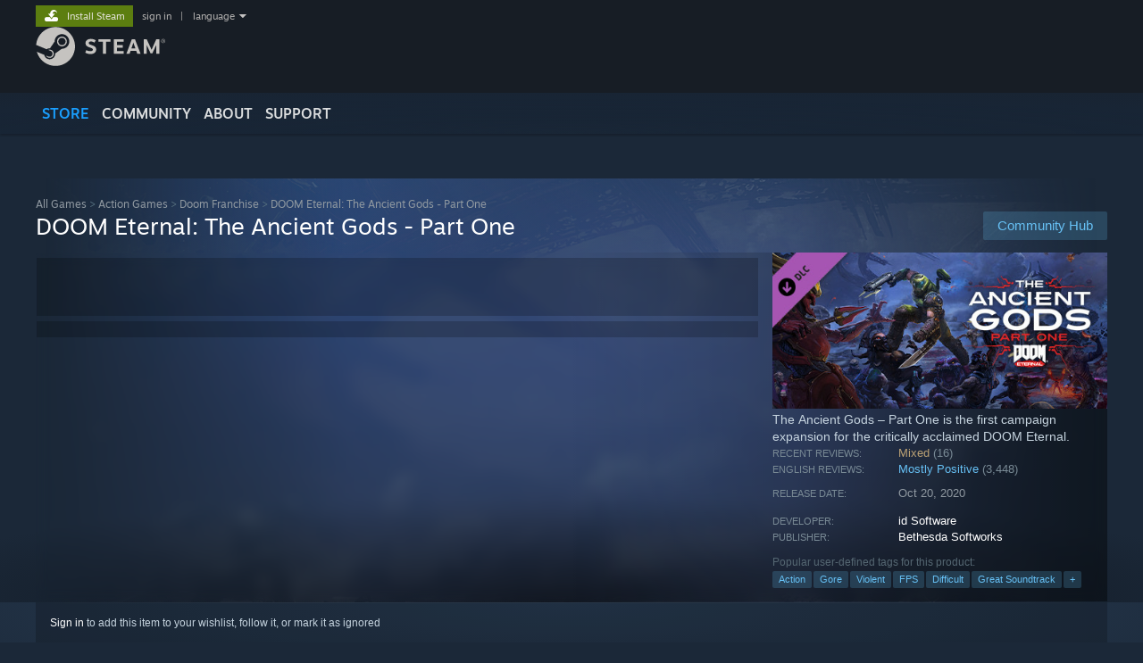

--- FILE ---
content_type: text/css;charset=UTF-8
request_url: https://store.akamai.steamstatic.com/public/css/v6/game.css?v=ng2qfNTUi8dN&l=english&_cdn=akamai
body_size: 35075
content:

 :root {
	 --summary-title-text-color: #798a95;
 }

body.v6 .game_area_purchase h2.package_group {
	margin-bottom: 0px;
}


.application_top_info_message {
	color: #fff;
	background: #852929;
	display: block;
	padding: 5px;
	text-align: center;
}
.application_top_info_message a {
	text-decoration: underline;
}

.game_icon {
	position: relative;
	float: left;
	height: 32px;
	width: 32px;

	margin-top: 4px;
	margin-right: 6px;
}

.game_icon .game_icon_overlay {
	position: absolute;
	left: 0px;
	top: 0px;
	width: 32px;
	height: 32px;
	background: url( /public/images/v5/game_ico_overlay.png );
	background-repeat: no-repeat;
}

.game_name {
	position: relative;
	font-size: 26px;
	color: white;
			font-family: "Motiva Sans", Sans-serif;
		font-weight: normal; /* normal */

			margin-bottom: 16px;
	overflow: hidden;
}

.game_name .blockbg {
	height: 40px;
	line-height: 40px;
}

.game_name img {
	vertical-align: text-bottom;
	height: 32px;
	width: 32px;
}

.game_name .blockbg.dlc_title {
	height: 54px;
			font-family: "Motiva Sans", Sans-serif;
		font-weight: 200; /* thin */

			font-size: 15px;
	text-transform: uppercase;
	letter-spacing: 1px;
	margin-top: 20px;
	line-height: 23px;
}

.game_name .blockbg.dlc_title .dlc_name {
			font-family: "Motiva Sans", Sans-serif;
		font-weight: normal; /* normal */

			font-weight: 400;
	font-size: 28px;
	letter-spacing: 0px;
	text-transform: none;

}


#game_highlights {
    background: -moz-linear-gradient(left,  rgba(0,0,0,0) 50%, rgba(0,0,0,0.4) 100%); /* FF3.6+ */
    background: -webkit-gradient(linear, left top, right top, color-stop(50%,rgba(0,0,0,0)), color-stop(100%,rgba(0,0,0,0.4))); /* Chrome,Safari4+ */
    background: -webkit-linear-gradient(left,  rgba(0,0,0,0) 50%,rgba(0,0,0,0.4) 100%); /* Chrome10+,Safari5.1+ */
    background: -o-linear-gradient(left,  rgba(0,0,0,0) 50%,rgba(0,0,0,0.4) 100%); /* Opera 11.10+ */
    background: -ms-linear-gradient(left,  rgba(0,0,0,0) 50%,rgba(0,0,0,0.4) 100%); /* IE10+ */
    background: linear-gradient(to right,  rgba(0,0,0,0) 50%,rgba(0,0,0,0.4) 100%); /* W3C */
    filter: progid:DXImageTransform.Microsoft.gradient( startColorstr='#00000000', endColorstr='#66000000',GradientType=1 ); /* IE6-9 */
	padding-bottom: 12px;
}

.game_background_glow {
	/*background: url( '/public/images/v6/app/game_page_background_shadow.png?v=2' );*/
	background-position: bottom;
	padding-bottom: 1px;
	background-repeat: no-repeat;
	margin: 0px auto;
	background: radial-gradient(800px 120px at 50% bottom, rgba(0,0,0,0.5), rgba(0,0,0,0));
}
.queue_and_playtime {
	position: relative;
}
.game_background_lighten {
	position: absolute;
	z-index: -1;
	top: 0;
	left: 0;
	right: 0;
	height: 200px;
	width: 100%;
	background: radial-gradient(1000px 153px at 50% top, hsl(212 35% 24% / 1), rgba(0, 0, 0, 0));
}

.game_background_lighten .game_background_lighten_border {
	height: 1px;
	width: 100%;
	max-width: 1800px;
	margin: 0 auto;
	background: linear-gradient(90deg, transparent 0%, rgba(255,255,255,0.05) 20%, rgba(255,255,255,0.05) 80%, transparent 100%);
}

:where(#game_highlights) a {
	color: #67c1f5;
}

:where(#game_highlights) a:hover {
	color: #ffffff;
}

#game_highlights .rightcol {
    width: 324px;
    margin-left: 0px;
}

.highlight_ctn {
}

#highlight_player_area {
	background-color: #000000;
	overflow: hidden;
	position: relative;

	aspect-ratio: 600 / 338;
}

.highlight_player_area_spacer img {
	width: 100%;
	display: block;
}

.gamehighlight_desktopskeleton_itemview {
	background-color: rgba(0, 0, 0, 0.2);
	overflow: hidden;
	position: relative;

	aspect-ratio: 600 / 338;
}

.gamehighlight_desktopskeleton_stripitems {
	background-color: rgba(0, 0, 0, 0.2);
	height: 65px;
	margin: 6px 0px;
}

.gamehighlight_desktopskeleton_stripscrollbar {
	background-color: rgba(0, 0, 0, 0.2);
	height: 18px;
}


.gamehighlight_gamepadskeleton {
	position: relative;
	overflow: hidden;
	box-sizing: border-box;
	max-height: unset;
	width: calc( 100% + var(--gpSpace-Gutter) + 8px );
	margin-left: calc( var(--gpSpace-Gutter)* -1 );
	padding: 10px 0px 8px 0px;
}

.gamehighlight_gamepadskeleton_inner {
	position: relative;
	display: flex;
	flex-direction: row;
	gap: 12px;
	overflow-x: scroll;
	overflow-y: hidden;
	scroll-snap-type: x mandatory;
	padding-left: var(--gpSpace-Gutter);
	margin-right: 8px;
}

.gamehighlight_gamepadskeleton_item {
	width: 94%;
	min-width: 94%;
	scroll-snap-align: center;
	aspect-ratio: 16 / 9;

	background-color: rgba( 0, 0, 0, 0.2 );
}

.highlight_player_item {
	position: absolute;
	top: 0;
	right: 0;
	bottom: 0;
	left: 0;
	text-align: center;
}

.screenshot_holder {
	display: flex;
	height: 100%;
	flex-direction: column;
	justify-content: center;
}

.highlight_player_item img {
	width: 100%;
	display: block;
}

.highlight_player_item.tall img {
	width: auto;
	height: 100%;
	display: inline-block;
}

.highlight_overflow {
	overflow: hidden;
	margin-right: 16px;
	position: relative;
}


#highlight_strip {
	margin-top: 4px;
	position: relative;
	height: 69px;
	margin-bottom: 4px;
	z-index: 40;
}

#highlight_strip_scroll {
	position: absolute;
}

.highlight_strip_item {
	float: left;
	height: 65px;
	width: 116px;
	cursor: pointer;
	text-align: center;

	margin: 2px;

	background-color: #000000;

	position: relative;
}

.highlight_strip_item img.movie_thumb {
	width: 116px;
	height: 65px;
}

.highlight_movie_marker {
	position: absolute;
	top: 16px;
	left: 42px;

	width: 32px;
	height: 32px;

	background-image: url( /public/images/v5/ico_game_highlight_video.png );

}

.highlight_strip_item.focus {
	margin: 0px;
	border: 3px solid #d6d7d8;
}

.highlight_flash_player_notice {
	padding: 120px 40px 0px 40px;
	font-size: 16px;
	color: #B0AEAC;
}

.highlight_flash_player_notice a {
	color: #ffffff;
	text-decoration: underline;
}

.glance_ctn {
	padding: 0px 0px 0px 0px;
}

.glance_ctn .release_date .date,
.glance_ctn .responsive_reviewdesc {
	color: #8f98a0;
}

.glance_ctn .release_date .date {
    max-height: 30px;
    overflow: hidden;
}

.glance_ctn .release_date  {
	padding-top: 9px;
	padding-bottom: 13px;
}

.glance_ctn .user_reviews {
	font-size: 12px;
	color: var(--summary-title-text-color);
	margin-top: 10px;
}

.glance_ctn .dev_row .subtitle,
.glance_ctn .release_date .subtitle,
.glance_ctn .user_reviews .title {
	color: var(--summary-title-text-color);
}

.glance_ctn .more_btn {
	padding: 0px 4px;
	color: #67c1f5;
	border-radius: 2px;
	background-color: rgba( 103, 193, 245, 0.2 );
	cursor: pointer;
	margin: 0 8px 0 3px;
	height: 15px;

}

.glance_ctn .more_btn:hover {
	background: -webkit-linear-gradient( 150deg, #67c1f5 5%,#417a9b 95%);
	background: linear-gradient( -60deg, #67c1f5 5%,#417a9b 95%);
}

.glace_ctn .user_reviews {

}
.glance_ctn .user_reviews_summary_row,
.glance_ctn .dev_row,
.glance_ctn .release_date {
	display: flex;
	line-height: 16px;
	color: inherit;

}
.glance_ctn .user_reviews_summary_row .column,
.glance_ctn .dev_row .column,
.glance_ctn .release_date .column {
	overflow: hidden;
	white-space: nowrap;
	text-overflow: ellipsis;

}

.glance_ctn .user_reviews .subtitle,
.glance_ctn .subtitle {
	text-transform: uppercase;
	font-size: 10px;
	padding-right: 10px;
	min-width: 94px;
}


.game_header_image_ctn {
	margin-bottom: 7px;
}

img.game_header_image {
	width: 292px;
	height: 136px;
}

img.game_header_image_full {
	width: 324px;
	height: 151px;
}

.game_description_snippet {
	overflow: hidden;
    font-size: 13px;
    line-height: 18px;
    padding-right: 16px;
        display: -webkit-box;
    -webkit-line-clamp: 6;
    -webkit-box-orient: vertical;
}

.item .item_description_snippet
{
	margin-bottom: 20px;
	font-size: 15px;
	overflow: hidden;
}

.glance_details p {
	line-height: 20px;
	padding-right: 12px;
}

.glance_details img {
    border: 1px solid rgba( 0, 0 , 0, 0 );
}
.glance_details img:hover {
    border: 1px solid rgba( 103, 193, 245, 0.5 );
}

.game_area_bubble {
	margin-bottom: 2px;
	font-size: 13px;
			font-family: "Motiva Sans", Sans-serif;
		font-weight: 300; /* light */

		}

.game_area_bubble .content {
	overflow: hidden;
	padding: 8px 16px 12px 16px;
}

.game_area_bubble h1 {
	font-size: 24px;
    font-weight: normal;
			font-family: "Motiva Sans", Sans-serif;
		font-weight: 300; /* light */

		}

.game_area_comingsoon {

	color: #d5d6d8;
	margin-bottom: 28px;
    background: -moz-linear-gradient(-60deg, rgba(64,120,152,0.4) 10%, rgba(102,192,244,0.4) 100%);
    background: -webkit-gradient(linear, left top, right bottom, color-stop(10%,rgba(64,120,152,0.4)), color-stop(100%,rgba(102,192,244,0.4)));
    background: -webkit-linear-gradient(-60deg, rgba(64,120,152,0.4) 10%,rgba(102,192,244,0.4) 100%);
    background: -o-linear-gradient(-60deg, rgba(64,120,152,0.4) 10%,rgba(102,192,244,0.4) 100%);
    background: -ms-linear-gradient(-60deg, rgba(64,120,152,0.4) 10%,rgba(102,192,244,0.4) 100%);
    background: linear-gradient(135deg, rgba(64,120,152,0.4) 10%,rgba(102,192,244,0.4) 100%);
    filter: progid:DXImageTransform.Microsoft.gradient( startColorstr='#66407898', endColorstr='#6667c1f5',GradientType=1 );


    box-shadow: 2px 2px 15px rgba(0,0,0,0.4);
    border-radius: 4px;
}

.game_area_comingsoon p, {
	color: #67c1f5;
}

.game_area_dlc_bubble {
    color: #d5d6d8;
    background: -moz-linear-gradient(-60deg,  rgba(72,23,70,0.8) 10%, rgba(165,84,177,0.8) 100%); /* FF3.6+ */
    background: -webkit-gradient(linear, left top, right bottom, color-stop(10%,rgba(72,23,70,0.8)), color-stop(100%,rgba(165,84,177,0.8))); /* Chrome,Safari4+ */
    background: -webkit-linear-gradient(-60deg,  rgba(72,23,70,0.8) 10%,rgba(165,84,177,0.8) 100%); /* Chrome10+,Safari5.1+ */
    background: -o-linear-gradient(-60deg,  rgba(72,23,70,0.8) 10%,rgba(165,84,177,0.8) 100%); /* Opera 11.10+ */
    background: -ms-linear-gradient(-60deg,  rgba(72,23,70,0.8) 10%,rgba(165,84,177,0.8) 100%); /* IE10+ */
    background: linear-gradient(135deg,  rgba(72,23,70,0.8) 10%,rgba(165,84,177,0.8) 100%); /* W3C */
    filter: progid:DXImageTransform.Microsoft.gradient( startColorstr='#cc481746', endColorstr='#cca554b1',GradientType=1 ); /* IE6-9 fallback on horizontal gradient */
}

.game_area_dlc_bubble ul {
	margin-left: 16px;
}

.dlc_dependency_items_ctn {
	display: flex;
	flex-direction: row;
	justify-content: flex-start;
	align-items: center;
	margin-top: 22px;
	margin-bottom: 8px;
}

.dlc_dependency_items_ctn .store_capsule {
	width: 100%;
}

.dlc_dependency_item {
	position: relative;
	width: 100%;
	max-width: 160px;
}

.dlc_dependency_position {
	position: absolute;
	z-index: 1;
	top: -16px;
	width: 100%;
	display: flex;
	flex-direction: row;
	justify-content: center;
}

.dlc_dependency_callout {
	position: relative;
	color: white;
	font-size: 11px;
	background: #A655B2;
	border-radius: 2px;
	padding: 2px 6px;
	box-shadow: 1px 1px 5px rgba(0,0,0,0.4);
}

.dlc_dependency_separator {
	font-size: 22px;
	font-weight: 500;
	color: white;
	margin: 0 10px;
}

.game_area_soundtrack_bubble {
    background: -webkit-linear-gradient( 30deg, #9d2f52 5%,#ce7e94 95%);
	background: linear-gradient( 60deg, #9d2f52 5%,#ce7e94 95%);
}
.game_area_soundtrack_bubble h1 {
    color: #f6e0e0;
    text-shadow: 1px 1px 0px rgba(0,0,0,0.25);
}
.game_area_soundtrack_bubble p {
    color: #eec4c4;
    text-shadow: 1px 1px 0px rgba(0,0,0,0.25);
}
.game_area_soundtrack_bubble p a {
    color: #eec4c4;
    text-decoration: underline;
}
.game_area_soundtrack_bubble p a:hover {
    color: white;
}

.game_area_mod_bubble {
    color: #d5d6d8;
    background: -moz-linear-gradient(-45deg,  rgba(190,150,25,0.6) 10%, rgba(224,177,29,0.8) 100%); /* FF3.6+ */
    background: -webkit-gradient(linear, left top, right bottom, color-stop(10%,rgba(190,150,25,0.6)), color-stop(100%,rgba(224,177,29,0.8))); /* Chrome,Safari4+ */
    background: -webkit-linear-gradient(-45deg,  rgba(190,150,25,0.6) 10%,rgba(224,177,29,0.8) 100%); /* Chrome10+,Safari5.1+ */
    background: -o-linear-gradient(-45deg,  rgba(190,150,25,0.6) 10%,rgba(224,177,29,0.8) 100%); /* Opera 11.10+ */
    background: -ms-linear-gradient(-45deg,  rgba(190,150,25,0.6) 10%,rgba(224,177,29,0.8) 100%); /* IE10+ */
    background: linear-gradient(135deg,  rgba(190,150,25,0.6) 10%,rgba(224,177,29,0.8) 100%); /* W3C */
    filter: progid:DXImageTransform.Microsoft.gradient( startColorstr='#99be9619', endColorstr='#cce0b11d',GradientType=1 ); /* IE6-9 fallback on horizontal gradient */



}

.game_area_dlc_bubble a {
	color: #c3c1c0;
	text-decoration: underline;
}

.game_area_mod_bubble a {
	color: #d5d6d8;
	text-decoration: underline;
}

.game_area_comingsoon .content {
	overflow: visible;
	padding-left: 16px;
	padding-top: 12px;
	min-height: 38px;
	position: relative;
}
.game_area_comingsoon .wishlist_add_reminder {
    min-height: 32px;
    padding: 16px;
    color: #90a0ad;
    display: flex;
    flex-direction: row;
    justify-content: space-between;

    background: -moz-linear-gradient(-60deg, rgba(15, 28, 36, 0.4) 10%, rgba(0, 0, 0, 0.4) 100%);
    background: -webkit-gradient(linear, left top, right bottom, color-stop(10%,rgba(15, 28, 36, 0.4)), color-stop(100%,rgba(0, 0, 0, 0.4)));
    background: -webkit-linear-gradient(-60deg, rgba(15, 28, 36, 0.4) 10%,rgba(0, 0, 0, 0.4) 100%);
    background: -o-linear-gradient(-60deg, rgba(15, 28, 36, 0.4) 10%,rgba(0, 0, 0, 0.4) 100%);
    background: -ms-linear-gradient(-60deg, rgba(15, 28, 36, 0.4) 10%,rgba(0, 0, 0, 0.4) 100%);
    background: linear-gradient(135deg, rgba(15, 28, 36, 0.4) 10%,rgba(0, 0, 0, 0.4) 100%);
    filter: progid:DXImageTransform.Microsoft.gradient( startColorstr='#0f1c2466', endColorstr='#00000066',GradientType=1 );
}

.wishlist_add_reminder a > span {
    white-space: nowrap;
}

.wishlist_note {
    line-height: 15px;
}


.game_area_comingsoon h1 {
	font-size: 24px;
    font-weight: normal;
    color: #d5d6d8;
    line-height: 28px;
    max-height: 54px;
    overflow: hidden;
}
.game_area_comingsoon .not_yet {
    color: #90aabb;
}

.notice_box_content {
	border: 1px solid #a25024;
    border-radius: 3px;
	width: 584px;
	color: #acb2b8;
    font-size: 14px;
			font-family: "Motiva Sans", Sans-serif;
		font-weight: normal; /* normal */

			padding: 15px 15px;
    margin-bottom: 15px;
}

.widestore .notice_box_content {
	width: auto;
}

.notice_box_content b {
	font-weight: normal;
	color: #f47b20;
}

.notice_box_content strong {
    font-weight: normal;
			font-family: "Motiva Sans", Sans-serif;
		font-weight: 500; /* medium */

		}

.notice_box_content_blue_box {
    color: #67c1f5;
    font-size: 14px;
			font-family: "Motiva Sans", Sans-serif;
		font-weight: normal; /* normal */

		    padding: 15px 15px;
    margin-bottom: 15px;
    background: -moz-linear-gradient(-60deg,  rgba(39,67,88,1) 0%, rgba(54,95,125,0.3) 100%); /* FF3.6+ */
    background: -webkit-gradient(linear, left top, right bottom, color-stop(0%,rgba(39,67,88,0.8)), color-stop(100%,rgba(54,95,125,0.3))); /* Chrome,Safari4+ */
    background: -webkit-linear-gradient(-60deg,  rgba(39,67,88,1) 0%,rgba(54,95,125,0.3) 100%); /* Chrome10+,Safari5.1+ */
    background: -o-linear-gradient(-60deg,  rgba(39,67,88,1) 0%,rgba(54,95,125,0.3) 100%); /* Opera 11.10+ */
    background: -ms-linear-gradient(-60deg,  rgba(39,67,88,1) 0%,rgba(54,95,125,0.3) 100%); /* IE10+ */
    background: linear-gradient(135deg,  rgba(39,67,88,1) 0%,rgba(54,95,125,0.3) 100%); /* W3C */
    filter: progid:DXImageTransform.Microsoft.gradient( startColorstr='#274358ff', endColorstr='#365f7dff',GradientType=1 ); /* IE6-9 fallback on horizontal gradient */
}

.notice_box_content_blue_box b {
    font-size: 18px;
    font-weight: normal;
    color: #f47b20;
}

.notice_box_content_blue_box strong {
    font-size: 18px;
    font-weight: normal;
    color: #ffffff;
			font-family: "Motiva Sans", Sans-serif;
		font-weight: 500; /* medium */

		}

.franchise_notice {
	display: block;
	position: relative;
	height: 54px;
	color: #ffffff;
	font-size: 16px;
			font-family: "Motiva Sans", Sans-serif;
		font-weight: 300; /* light */

			text-shadow: 1px 1px rgba(0,0,0,0.5);
	margin-bottom: 15px;
	border-radius: 6px;
	box-shadow: 0 0 5px rgba(0,0,0,0.5);
	overflow: hidden;

}
	.franchise_notice:hover {

	}
	.franchise_notice > div {
		top: 0;
		bottom: 0;
		left: 0;
		right: 0;
		position: absolute;
	}
	.franchise_notice .background_image {
		height: 54px;
		transition: filter 0.5s ease, transform 0.5s ease;
		background-size: cover;
		background-position-y: 50%;
		opacity: 0.5;
	}
	.franchise_notice:hover .background_image {
		transform: scale(1.1);

	}
	.franchise_notice .franchise_name {
		height: 38px;
		padding-top: 16px;
		padding-left: 16px
	}
	.franchise_notice:hover .franchise_name {
		color: #ffffff;
	}
	.franchise_notice .franchise_highlight {
		height: 54px;
		transition: box-shadow 0.5s ease, transform 0.5s ease;
		box-shadow: inset 0 0 10px rgba(255,255,255,0.2);
	}
	.franchise_notice:hover .franchise_highlight {
		box-shadow: inset 0 0 10px rgba(255,255,255,1);
	}

.notice_box_warning_text
{
	color: #ffcc6a;
	padding-top: 10px;
	font-size: 12px;
}


.subscription_page_region_restriction {
	margin-top: 15px;
}

.game_area_purchase_game,
.game_area_offsite_purchase {
	position: relative;

    background: -webkit-linear-gradient( 150deg, rgba(226,244,255,0.3) 5%,rgba(84, 107, 115, 0.3) 95%);
	background: linear-gradient( -60deg, rgba(226,244,255,0.3) 5%,rgba(84, 107, 115, 0.3) 95%);

    border-radius: 4px;

    		font-family: "Motiva Sans", Sans-serif;
		font-weight: normal; /* normal */

		    font-size: 13px;
	color: #c6d4df;

	padding: 16px;
	padding-bottom: 26px;

	margin-bottom: 28px;
}

.game_area_purchase_game.pt_active {
    background: -webkit-linear-gradient( 30deg, rgba(117, 176, 34, 0.7) 5%,rgba(88, 138, 27, 0.6) 95%);
	background: linear-gradient( 60deg, rgba(117, 176, 34, 0.7) 5%,rgba(88, 138, 27, 0.6) 95%);
    color: #d0e3ba;
}

.game_area_purchase_game.game_area_purchase_game_dropdown_subscription {
	position: relative;
}

.game_area_purchase_game_dropdown_banner {
	position: absolute;
	top: -15px;
	left: 0;
}

.game_area_purchase_game.free_weekend {
	/* Permalink - use to edit and share this gradient: http://colorzilla.com/gradient-editor/#acdbf5+0,ffffff+100&0.5+0,0.5+100 */
	background: -moz-linear-gradient(-45deg,  rgba(172,219,245,0.5) 0%, rgba(255,255,255,0.5) 100%); /* FF3.6-15 */
	background: -webkit-linear-gradient(-45deg,  rgba(172,219,245,0.5) 0%,rgba(255,255,255,0.5) 100%); /* Chrome10-25,Safari5.1-6 */
	background: linear-gradient(135deg,  rgba(172,219,245,0.5) 0%,rgba(255,255,255,0.5) 100%); /* W3C, IE10+, FF16+, Chrome26+, Opera12+, Safari7+ */
	filter: progid:DXImageTransform.Microsoft.gradient( startColorstr='#80acdbf5', endColorstr='#80ffffff',GradientType=1 ); /* IE6-9 fallback on horizontal gradient */

	color: #eeeeee;

	margin-bottom: 50px;

	box-shadow: 0 0 8px 0 rgba( 0, 0, 0, 0.5 );
}

.game_area_purchase_game.demo_above_purchase {
	margin-bottom: 50px;

background: -webkit-linear-gradient( 30deg, rgba(117, 176, 34, 0.7) 5%,rgba(88, 138, 27, 0.6) 95%);
	background: linear-gradient( 60deg, rgba(117, 176, 34, 0.7) 5%,rgba(88, 138, 27, 0.6) 95%);
    box-shadow: 2px 2px 15px rgba(0,0,0,0.4);
    border-radius: 4px;
}

.game_area_purchase_game_wrapper.bundle_hidden_by_preferences {
	margin-bottom: 10px;
}
.bundle_hidden_by_preferences .game_area_purchase_game {
	padding: 10px;
}
.bundle_hidden_by_preferences a {
	color: #b0aeac;
}

.game_area_purchase_game_dropdown_description
{
	padding-top: 5px;
}

.game_area_purchase_game_dropdown_description a
{
	text-decoration: underline;
}

.game_area_purchase_game_dropdown_left_panel
{
	height: 40px;
	position: absolute;
	bottom: -17px;
	left: 16px;
}

.game_area_purchase_game_dropdown_left_panel div.discount_pct
{
	float: left;
	position: relative;
	height: 32px;
	min-width: 69px;
	text-align: center;
	line-height: 34px;
	font-size: 18px;
	margin-left: 3px;
	padding-left: 10px;
	padding-right: 10px;
}

.game_area_purchase_game_dropdown_right_panel
{
	height: 40px;
	position: absolute;
	bottom: -17px;
	right: 16px;
}

.game_area_purchase_game_dropdown_panel
{
	float: left;
	margin-left: 3px;
}

.game_area_purchase_game_dropdown_selection
{
    		font-family: "Motiva Sans", Sans-serif;
		font-weight: normal; /* normal */

			cursor: pointer;
	float: left;
	position: relative;
	height: 34px;
	text-align: left;
	line-height: 34px;
	padding-left: 10px;
	padding-right: 10px;
	background-color: #000000;
	color: #ffffff;
}

.game_area_purchase_game_dropdown_menu_container
{
    		font-family: "Motiva Sans", Sans-serif;
		font-weight: 300; /* light */

			z-index: 100;
	top: 0px;
	position: absolute;
	background-color: #546270;
	border-radius: 3px;
	margin-top: 0px;
	margin-left: 0px;
	padding: 3px;
	box-shadow: 0 0 10px #000;
	box-sizing: border-box;
}

.game_area_purchase_game_dropdown_menu_items_container
{
	width: 100%;
}

.game_area_purchase_game_dropdown_menu_items_container_background
{
	background-position: right;
	background-repeat: repeat-y;
	background-image: url('/public/images//v5/subscription_savings_bg.png');
}

.game_area_purchase_game_dropdown_menu_item_no_discount
{
	background-color: #546270;
}

.game_area_purchase_game_dropdown_menu_items_container tr
{
	cursor: pointer;
	height: 35px;
	padding-left: 5px;
	padding-right: 5px;
	padding-top: 3px;
	padding-bottom: 3px;
	color: #ffffff;
}

.game_area_purchase_game_dropdown_menu_items_container tr:hover
{
	background-color: #8894a0;
}

.game_area_purchase_game_dropdown_menu_item_text
{
	border-top: 1px solid rgb(38,38,38);
	border-bottom: 1px solid rgb(38,38,38);
	border-left: 2px solid rgb(38,38,38);
	padding-left: 10px;
	padding-right: 10px;
}


.game_area_purchase_game_dropdown_menu_items_container tr:first-child td
{
	border-top: 2px solid rgb(38,38,38) !important;
}

.game_area_purchase_game_dropdown_menu_items_container tr:last-child td
{
	border-bottom: 2px solid rgb(38,38,38) !important;
}

.game_area_purchase_game_dropdown_menu_item_savings
{
	border-top: 1px solid rgb(38,38,38);
	border-bottom: 1px solid rgb(38,38,38);
	border-right: 2px solid rgb(38,38,38);
	min-width: 50px;
    color: #a3ce08;
    font-weight: 600;
    font-size: 14px;
	padding-right: 8px;
}

.game_area_purchase_game_dropdown_right_panel .btn_addtocart
{
	float: right;
}

/* if the wrapper is used instead, let the wrapper set margin-bottom instead of the game_area_purchase_game */
.game_area_purchase_game_wrapper {
	margin-bottom: 28px;
	position: relative;
}

.game_area_purchase_game_wrapper .game_area_purchase_game {
	margin-bottom: 0px;
}
.game_area_purchase_game_wrapper .game_area_purchase_game p:last-of-type {
	margin-bottom: 8px;
}
.game_area_purchase_game_wrapper.bundle .bundleTag,
.game_area_purchase_game.bundle .bundleTag {
	color: #a4d7f5;
			font-family: "Motiva Sans", Sans-serif;
		font-weight: 300; /* light */

			font-size: 15px;
	margin-left: 3px;
}
.game_area_purchase_game_wrapper.bundle .bundleTag .bundleHelper,
.game_area_purchase_game.bundle .bundleTag .bundleHelper{
	color: #838383;
	font-size: 12px;
	cursor: pointer;
}

.game_area_purchase_game_wrapper .purchase_type_header_wrapper {
	display: flex;
	position: relative;
	margin-left: 16px;
	z-index: 2;
	margin-bottom: -12px;
}

.game_area_purchase_game_wrapper .purchase_type_header_wrapper .advanced_access_header {
	background: #E5CC8B;
	color: #1B2838;
	font-family: "Motiva Sans", sans-serif;
	font-size: 12px;
	font-style: normal;
	font-weight: 500;
	line-height: normal;
	letter-spacing: 0.6px;
	padding: 1px 7px 1px 4px;
	text-transform: uppercase;
}

.game_area_purchase_game_wrapper .purchase_type_header_wrapper .advanced_access_header_start {
	background: #7A7058;
	color: #E5CC8B;
	font-family: "Motiva Sans", sans-serif;
	font-size: 12px;
	font-style: normal;
	font-weight: 500;
	line-height: normal;
	letter-spacing: 0.6px;
	padding: 1px 7px 1px 6px;
}

.game_area_purchase_game_wrapper .advanced_access_start_desc {
	color: #E5CC8B;
	font-family: "Motiva Sans", sans-serif;
	font-size: 13px;
	font-style: normal;
	font-weight: 400;
	line-height: 16px;
}

.game_area_purchase_game_wrapper .advanced_access_start_desc a {
	text-decoration: underline;
	color: #E5CC8B;
}

.game_area_purchase_game_wrapper .advanced_access_start_desc a:hover {
	text-decoration: underline;
	color: white;
}

.game_area_purchase_game_wrapper .purchase_type_header_wrapper .limited_launch_header {
	background: #BFBFBF;
	color: #1B2838;
	box-shadow: 1px 1px 2px #000000;
	font-family: "Motiva Sans", sans-serif;
	font-size: 12px;
	font-style: normal;
	font-weight: 500;
	line-height: normal;
	letter-spacing: 0.6px;
	padding: 1px 7px 1px 4px;
	text-transform: uppercase;
}

.game_area_purchase_game_wrapper .purchase_type_header_wrapper .limited_launch_header_start {
	background: #7D7D7D;
	color: #D7D7D7;
	box-shadow: 1px 1px 2px #000000;
	font-family: "Motiva Sans", sans-serif;
	font-size: 12px;
	font-style: normal;
	font-weight: 500;
	line-height: normal;
	letter-spacing: 0.6px;
	padding: 1px 7px 1px 6px;
}

.game_area_purchase_game_wrapper.bundle .game_area_purchase_game b {
	color: #a4d7f5;
}

.game_area_purchase_game .game_area_purchase_platform {
	float: right;
	display: flex;
	flex-direction: row;
	gap: 6px;
}

.game_area_purchase_game h1,
.game_area_offsite_purchase h1,
.game_area_purchase_game h2.title.title {
	font-size: 21px;
	line-height: 23px;
			font-family: "Motiva Sans", Sans-serif;
		font-weight: normal; /* normal */

			color: #ffffff;
    font-weight: normal;
	text-transform: unset;
	letter-spacing: inherit;
	margin: 0;
	padding: 0;
	background-image: unset;
}

.game_area_purchase_game b,
.game_area_offsite_purchase b {
	font-weight: normal;
	color: #8bc53f;
}

.game_area_purchase_game p.package_contents,
.game_area_offsite_purchase p.package_contents{
	color: #8f98a0;
}

.game_area_purchase_game div.package_contents_capsules_ctn {
	background: rgba(0, 0, 0, 0.5);
	padding: 6px;
	display: block;
	margin-left: -6px;
	line-height: 0;
	position: relative;
}

.game_area_purchase_game div.package_contents_capsules {
	overflow-x: clip;
	white-space: nowrap;
}

div.package_contents_capsule:hover {
	z-index: 100 !important;
	box-shadow: -5px 0 10px 1px black, 5px 0 10px 1px black !important;
	overflow: show;
}

div.package_contents_capsule a {
	display: inline-block;
	height: 45px;
	width: 120px;
	overflow: hidden;
	background: black;
}

.game_area_purchase_game div.package_contents_capsule {
	position: relative;
	display: inline-block;
}

.game_area_purchase_game div.package_contents_capsules.package_contents_collapsed::after {
	z-index: 30;
	content: '';
	position: absolute;
	top: 0;
	left: 0;
	width: 100%;
	height: 100%;
	pointer-events: none;
	background: linear-gradient( to right, rgba(0, 0, 0, 0) 90%, #000 100% );
}

.game_area_purchase_game div.package_contents_collapsed.package_contents_capsules div.package_contents_capsule:not(:first-child) {
	margin-left: -34px;
}

.game_area_purchase_game div.package_contents_collapsed.package_contents_capsules div.package_contents_capsule {
	box-shadow: 2px 0 5px 0px #000000;
}

.game_area_purchase_game p.package_contents a,
.game_area_offsite_purchase p.package_contents a {
	color: #b0aeac;
}

a.package_contents_show_more_link, a.package_contents_show_less {
	cursor: pointer;
}

.package_contents.package_contents_collapsed .package_contents_overflow {
	display: none;
}

.package_contents.package_contents_collapsed .package_contents_show_more {
	display: inline;
}

.package_contents:not(.package_contents_collapsed) .package_contents_overflow {
	display: inline;
}

.game_area_purchase_game p.package_contents a.package_contents_show_less {
	color: #ffffff;
	padding-left: 8px;
}

.game_area_purchase_game p.package_contents .package_contents_show_more a {
	color: #ffffff;
}

.package_contents:not(.package_contents_collapsed) .package_contents_show_more {
	display: none;
}

.game_purchase_action {
	/* height: 40px; */
}

.game_area_purchase_game .game_purchase_action,
.game_area_comingsoon .game_purchase_action,
.game_area_offsite_purchase .game_purchase_action {
	position: absolute;

	right: 16px;
	bottom: -17px;
	left: 16px;
/*	overflow-x: auto; */
	white-space: nowrap;
	text-align: right;
}

.gameDlcBlocks #dlc_purchase_action {
	float: right;
}

.game_purchase_action_bg {
	height: 32px;
	vertical-align: bottom;
	display: inline-block;
	/* background-color: rgba(0,0,0,0.5); */
	background-color: #000000;
	padding: 2px 2px 2px 0px;
	border-radius: 2px;
	-moz-border-radius: 2px;
	white-space: nowrap;
	font-size: 0;
}

.game_purchase_action_bg > * {
	font-size: 12px;
	display: inline-block;
	margin-left: 2px;
	vertical-align: middle;
}
.game_purchase_action_bg > .discount_pct {
    display: inline-block;
    height: 32px;
    line-height: 32px;
    font-size: 25px;
    text-align: center;
    overflow: hidden;
    padding: 0 6px;
}
.game_purchase_action_bg > .discount_prices {
    margin: 0 8px;
}

.game_purchase_action_qty {
	height: 32px;
	display: inline-block;
	background-color: #000000;
	padding: 2px 2px 2px 0px;
	border-radius: 2px;
	-moz-border-radius: 2px;
	white-space: nowrap;
	font-size: 0;
}

.game_purchase_action_qty > * {
	font-size: 12px;
	display: inline-block;
	margin-left: 2px;
	vertical-align: middle;
}

.game_purchase_qty_val
{
	position: relative;
	display: inline-block;
	padding-right: 12px;
}

.game_purchase_action_qty .quantity
{
	font-size: 12px;
	width: 45px;
	background-color: #3c3d3e;
	border-color: #000000;
	border: none;
	color: #b0aeac;
}

.game_purchase_action_qty .btn_quantity_update
{
	font-size: 12px;
	width: 45px;
	background-color: #3c3d3e;
	border-color: #000000;
	border: none;
	border-radius: 2px;
	color: #D2E885;
	cursor: pointer;
	background: linear-gradient( to bottom, rgba(121,153,5,1) 5%, rgba(83,105,4,1) 95%);
	padding: 1px;
	display: none;

	position: absolute;
	bottom: -22px;
	left: 0px;
}

.game_purchase_action .game_purchase_price {
	background-color: #000000;
	font-size: 13px;
	padding-top: 8px;
	padding-left: 12px;
	padding-right: 12px;
	height: 24px;
}

#widget .game_purchase_action .game_purchase_price {
	color: #c6d4df;
}

.game_purchase_price {
    position: relative;
}

.game_purchase_action .game_purchase_qty {
	background-color: #000000;
	font-size: 13px;
	padding-top: 8px;
	padding-left: 12px;
	padding-right: 12px;
	height: 24px;
}

.game_purchase_discount_countdown {
	color: #7cb8e4;
}

.game_purchase_discount_countdown_pricehistorygrid {
	display: flex;
    flex-direction: column-reverse;
	justify-content: start;
    margin-top: 1px;
}

.game_purchase_price_history {
	border-spacing: 1px 1px;
    margin-right: 6px;
    border-radius: 6px;
    overflow: hidden;
}

.game_purchase_discount_countdown {
    margin-bottom: 0px;
}

.game_purchase_price_history tr span {
    vertical-align: text-top;
}

.game_purchase_price_history tr span img {
    display: inline-block;
}

.game_purchase_price_history td {
    padding-left: 6px;
    padding-right: 20px;
    background-color: #67788980;
}

.game_purchase_price_history td.normal_price {
	color: #ffffff;
}

.game_purchase_price_history thead {
    color: #b4bdc9;
	text-transform: uppercase;
    font-size: 12px;
    font-weight: 500;
    letter-spacing: 0.5px;
}

.game_purchase_price_history tbody {
    color: rgb(161,204,8);
}

.game_purchase_discount_quantity {
	color: #7cb8e4;
}

.game_purchase_masterdiscount_description {
	color: #8f98a0;
}

.game_purchase_masterdiscount_description b {
	font-weight: normal;
	color: #8bc53f;
}

.game_purchase_masterdiscount_description a {
	text-decoration: underline;
	font-weight: normal;
	color: #acb5be;
}

.game_area_purchase_not_refundable,
.game_area_purchase_custom_cart_credit  {
	height: 26px;
	padding: 25px 16px 0px 0px;

	font-size: 12px;
	font-family: Arial, Helvetica, sans-serif;
	color: #acb5be;
	text-align: right;
	background: -webkit-linear-gradient( -60deg, rgba(226,244,255,0.2) 0%,rgba(97,100,101,0.2) 100%);
	background: linear-gradient( -60deg, rgba(226,244,255,0.2) 0%,rgba(97,100,101,0.2) 100%);
}

.game_area_purchase_custom_cart_credit {
	height: 40px;
	text-align: center;
}
.game_area_purchase_custom_cart_credit, .game_area_purchase_asterisk {
	color: #ffcc6a;
}

.game_area_purchase_not_refundable a {
	font-size: 12px;
	color: #acb5be;
	text-decoration: underline;
}

.btn_addtocart {
	position: relative;
}

.btn_addtocart .btn_addtocart_left, .btn_addtocart .btn_addtocart_right {
	position: absolute;
	width: 2px;
	height: 34px;
	top: 0px;

	background-image: url( /public/images/v5/btn_addtocart_corners.gif );
}

.btn_addtocart.btn_packageinfo .btn_addtocart_left, .btn_addtocart.btn_packageinfo .btn_addtocart_right {
	background-image: url( /public/images/v5/btn_packageinfo_corners.gif );
}

.btn_addtocart.btn_addtocart_blue .btn_addtocart_left, .btn_addtocart.btn_addtocart_blue .btn_addtocart_right {
	background-image: url( /public/images/v5/btn_addtocart_blue_corners.jpg );
}

.btn_addtocart.btn_clickfordetails .btn_addtocart_left, .btn_addtocart.btn_clickfordetails .btn_addtocart_right {
	background-image: url( /public/images/v5/btn_clickfordetails_corners.gif );
}


.btn_addtocart .btn_addtocart_left {
	background-position: left;
	left: 0px;
}

.btn_addtocart .btn_addtocart_right {
	background-position: right;
	right: 0px;
}

.btn_addtocart a.btn_addtocart_content, .btn_addtocart span.btn_addtocart_content {
	display: inline-block;
	height: 34px;

	font-size: 11px;
	color: #ffffff;
	text-align: center;

	padding: 0px 11px;
	line-height: 34px;

	background-image: url( /public/images/v5/btn_addtocart_repeat.gif );
	background-repeat: repeat-x;

	text-transform: uppercase;
	min-width: 80px;
}

.btn_addtocart span.btn_addtocart_content {
    cursor: pointer;
}

.btn_addtocart.btn_packageinfo a.btn_addtocart_content, .btn_addtocart.btn_packageinfo span.btn_addtocart_content {
	background-image: url( /public/images/v5/btn_packageinfo_repeat.gif );
}

.btn_addtocart.btn_addtocart_blue a.btn_addtocart_content {
	background-image: url( /public/images/v5/btn_addtocart_blue_repeat.jpg );
}

.btn_addtocart.btn_clickfordetails a.btn_addtocart_content {
	background-image: url( /public/images/v5/btn_clickfordetails_repeat.gif );
}

.btn_addtocart a.btn_addtocart_content:hover {
	text-decoration: none;
}

.game_purchase_discount {
	height: 32px;
	overflow: hidden;
}


.game_purchase_discount .discount_pct,
.game_purchase_discount .bundle_base_discount {
	display: inline-block;
	height: 32px;
	line-height: 32px;
	font-size: 25px;
	text-align: center;
	overflow: hidden;
	padding: 0 6px;
}

.game_purchase_discount:not(.no_discount) .bundle_base_discount {
	font-size: 16px;
}

.game_purchase_discount .discount_prices {
	display: inline-block;
	position: relative;
	vertical-align: top;
	height: 32px;
}

.game_purchase_discount .discount_original_price {
	position: absolute;
	left: auto;
	right: 6px;
	top: 2px;
	font-size: 11px;
}

/* this is not absolutely positioned, so the div sizes to this */
.game_purchase_discount .discount_final_price {
	padding-left: 8px;
	padding-top: 13px;
	padding-right: 6px;
	font-size: 14px;
}

.game_purchase_discount .generic_discount .discount_final_price {
    padding-top: 9px;
}

.discount_icon img {
    height: 22px;
}

.game_purchase_discount.suppress_discount_pct .discount_original_price,
.game_purchase_discount.suppress_discount_pct .discount_final_price {
	margin-left: 4px;
}

.game_purchase_discount.small {
	height: 28px;
}

.game_purchase_discount.small .discount_pct {
	position: absolute;
	left: 0px;
	width: 58px;
	height: 28px;
	line-height: 34px;
	font-size: 20px;
	text-align: center;
}

.game_purchase_discount.small .discount_original_price {
	position: absolute;
	left: 68px;
	top: 2px;
	font-size: 9px;
}


.game_purchase_discount.small .discount_final_price {
	padding-left: 68px;
	padding-top: 13px;
	padding-right: 6px;
	font-size: 11px;
}

.game_description_column h2, .recommendation_bodytext h2 {
	line-height: 26px;

	font-weight: bold;
	font-size: 14px;

	color: #FFFFFF;

	background-image: url( /public/images/v6/maincol_gradient_rule.png );
	background-repeat: no-repeat;
	background-position: bottom left;

	margin-bottom: 1px;
}

body.v6 .game_description_column .game_page_autocollapse.sys_req h2 {
	margin-bottom: 0px;
}

.game_description_column h2.no_margin {
	margin-bottom: 0px;
}

body.v6 .game_description_column h2.gradientbg {
	margin-bottom: 1px;
}

.game_description_column h2.package_group {
    padding-top: 20px;
}
.purchase_area_spacer {
	height: 2px;
}
.game_description_column {
	font-size: 14px;
	color: #acb2b8;
    margin-top: 16px;
}
.game_description_column .block {
    margin-top: 40px;
    margin-bottom: 16px;
}
.game_description_column .block .right {
	margin-right: 3px;
}
.game_description_column .block .block_header h4 {
	padding-bottom: 3px;
    background-image: url('/public/images/v6/maincol_gradient_rule.png' );
    background-repeat: no-repeat;
    background-position: bottom left;
}
.game_description_column .block .block_header h4 .subh4 {
    color: #8f98a0;
    font-size: 15px;
}

.game_description_column .block .block_header .right a {
    float: right;
    background-color: rgba( 103, 193, 245, 0.2 );
    border-radius: 1px;
    color: #67c1f5;
    font-size: 11px;
    padding: 2px 4px;
}
.game_description_column .block .block_header .right a:hover {
    text-decoration: none;
    color: #ffffff;
    background: #67c1f5; /* Old browsers */
    background: -moz-linear-gradient(-60deg,  #67c1f5 0%, #417a9b 100%); /* FF3.6+ */
    background: -webkit-gradient(linear, left top, right bottom, color-stop(0%,#67c1f5), color-stop(100%,#417a9b)); /* Chrome,Safari4+ */
    background: -webkit-linear-gradient(-60deg,  #67c1f5 0%,#417a9b 100%); /* Chrome10+,Safari5.1+ */
    background: -o-linear-gradient(-60deg,  #67c1f5 0%,#417a9b 100%); /* Opera 11.10+ */
    background: -ms-linear-gradient(-60deg,  #67c1f5 0%,#417a9b 100%); /* IE10+ */
    background: linear-gradient(135deg,  #67c1f5 0%,#417a9b 100%); /* W3C */
    filter: progid:DXImageTransform.Microsoft.gradient( startColorstr='#67c1f5', endColorstr='#417a9b',GradientType=1 ); /* IE6-9 fallback on horizontal gradient */
}

.game_description_column .block .block_content a {
    background-color: rgba( 0, 0, 0, 0.2 );
    float: left;
    padding: 15px;
    height: 100px;
    margin-right: 2px;
    border: 1px solid rgba( 0, 0, 0, 0 );
}
.game_description_column .block .discount_block .discount_prices {
	display: flex;
	flex-direction: row;
}
.game_description_column .block .block_content a:hover {
    text-decoration: none;
    border: 1px solid rgba( 103, 193, 245, 0.5 );
}

.game_description_column .block .block_content .small_cap_img {
    width: 171px;
}

.game_description_column .block .block_content a h4 {
    font-size: 13px;
			font-family: "Motiva Sans", Sans-serif;
		font-weight: normal; /* normal */

		    font-weight: normal;
    color: #8f98a0;
    width: 171px;
    text-overflow: ellipsis;
    overflow: hidden;
    white-space: nowrap;
    margin-bottom: 0px;
}



.game_area_description_bodylabel {
    color: #8f98a0;
			font-family: "Motiva Sans", Sans-serif;
		font-weight: 300; /* light */

		    font-size: 13px;
    line-height: 18px;
	margin-bottom: 4px;
}

.game_area_description {
	line-height: 1.5em;
    font-size: 14px;
	margin-top: 30px;
	overflow: hidden;
	width: 616px;
	max-width: 100%;
			font-family: "Motiva Sans", Sans-serif;
		font-weight: normal; /* normal */

		}

.game_area_description.overflow_allowed {
	overflow: visible;
}

.game_area_description p {
	margin-bottom: 8px;
}

.game_area_description p strong, .game_area_description strong {
			font-family: "Motiva Sans", Sans-serif;
		font-weight: bold; /* bold */

		}

.game_area_description p.bb_paragraph {
	min-height: .15em;
	line-height: 1.5em;
	margin: 0.5em 0;
}

.game_area_description h2 {
	margin-bottom: 6px;
}

.game_area_description .bb_img_ctn {
	position: relative;
	display: inline-block;
}

.game_area_description .bb_img {
	max-width: 100%;
}

.bb_img {
	height: auto;
}

.game_area_description .bb_img_icons {
	position: absolute;
	display: flex;
	flex-direction: row;
	top: 8px;
	right: 8px;
	align-items: center;
	justify-content: center;
	gap: 8px;
}

/* default hidden play icon */
.game_area_description .bb_img_play_pause {
	display: flex;
	align-items: center;
	justify-content: center;
	width: 32px;
	height: 32px;
	background: rgba(0, 0, 0, 0.5);
	color: white;
	border-radius: 50%;
	user-select: none;
	opacity: 0;
	transition: opacity 0.2s ease;

	img {
		transition: margin-left 0.2s ease;
	}
}

.game_area_description .bb_img_play_pause.paused {
	opacity: 1;

	img {
		margin-left: 3px;
	}
}

.game_area_description .bb_img_ctn:hover .bb_img_play_pause.playing,
.game_area_description .bb_img_ctn .bb_img_play_pause.playing.gpfocus {
	opacity: 1;
}

.game_area_description .bb_img_play_pause[data-tooltip][data-tooltip-visible="true"]:hover::after {
	content: attr(data-tooltip);
	position: absolute;
	bottom: 120%;
	right: 0;
	background: rgba(0, 0, 0, 0.8);
	color: white;
	padding: 4px 8px;
	font-size: 12px;
	border-radius: 4px;
	white-space: nowrap;
	max-width: 600px;
	min-width: 300px;
	white-space: normal;
	word-wrap: break-word;
	z-index: 10;
}

/* default hidden play icon */
.game_area_description .bb_img_expand {
	display: flex;
	align-items: center;
	justify-content: center;
	width: 32px;
	height: 32px;
	line-height: 1;
	font-size: 18px;
	font-weight: bold;
	background: rgba(0, 0, 0, 0.5);
	color: white;
	border-radius: 50%;
	user-select: none;
	opacity: 0;
	transition: opacity 0.2s ease;
	cursor: pointer;
}

.game_area_description .bb_img_ctn:hover .bb_img_expand,
.game_area_description .bb_img_ctn .bb_img_expand.gpfocus {
	opacity: 1;
	pointer-events: auto;
}

body.v6 .game_area_description h2.bb_tag {
	margin-top: 18px;
    margin-bottom: 0px;
    background-image: none;
    font-size: 15px;
    color: #2f89bc;
	text-transform: none;
	letter-spacing: 0px;
}

body.v6 .game_area_description h2.bb_tag strong {
			font-family: "Motiva Sans", Sans-serif;
		font-weight: 500; /* medium */

		}

#game_area_reviews {
	font-size: 12px;
	margin-top: 30px;
}

#game_area_reviews i, #game_area_reviews blockquote {
	display: block;
	color: #ffffff;
	font-size: 14px;
	text-transform: none;
}

#game_area_reviews i i, #game_area_reviews blockquote i {
	display: inline;
	font-style: normal;
}

#game_area_reviews em {
	text-transform: uppercase;
	font-style: normal;
	font-weight: normal;
}

#game_area_reviews p {
	margin-bottom: 12px;
}

.sys_req {
	margin-top: 30px;
}

#game_area_legal {
	color: #566168;
	font-size: 11px;
	margin-bottom: 10px;
	margin-top: 20px;
}

.game_area_dlc_excluded_by_preferences {
	color: #a8b2ba;
	font-size: 12px;
	position: relative;

	padding: 4px;
	margin-bottom: 5px;
}
.game_area_dlc_excluded_by_preferences > a {
	text-decoration: underline;
	color: #a8b2ba;
}

.game_area_dlc_section {
	margin-bottom: 11px;
    margin-top: 60px;
}

.game_area_dlc_row {
	display: block;

	color: #a8b2ba;
	font-size: 12px;
	position: relative;

	padding: 4px 14px;

	margin-bottom: 1px;
}

.game_area_dlc_row.even {
    background-color: #1a1a1a;
    background: -moz-linear-gradient(-60deg, rgba(97,100,101,0.3) 0%, rgba(226,244,255,0.3) 100%);
    background: -webkit-gradient(linear, left top, right bottom, color-stop(0%,rgba(97,100,101,0.3)), color-stop(100%,rgba(226,244,255,0.3)));
    background: -webkit-linear-gradient(-60deg, rgba(97,100,101,0.3) 0%,rgba(226,244,255,0.3) 100%);
    background: -o-linear-gradient(-60deg, rgba(97,100,101,0.3) 0%,rgba(226,244,255,0.3) 100%);
    background: -ms-linear-gradient(-60deg, rgba(97,100,101,0.3) 0%,rgba(226,244,255,0.3) 100%);
    background: linear-gradient(135deg, rgba(97,100,101,0.3) 0%,rgba(226,244,255,0.3) 100%);
    filter: progid:DXImageTransform.Microsoft.gradient( startColorstr='#4d616465', endColorstr='#4de2f4ff',GradientType=1 );
}

.game_area_dlc_row.odd {
	background-color: #1a1a1a;
    background: -moz-linear-gradient(-60deg, rgba(97,100,101,0.3) 0%, rgba(226,244,255,0.3) 100%);
    background: -webkit-gradient(linear, left top, right bottom, color-stop(0%,rgba(97,100,101,0.3)), color-stop(100%,rgba(226,244,255,0.3)));
    background: -webkit-linear-gradient(-60deg, rgba(97,100,101,0.3) 0%,rgba(226,244,255,0.3) 100%);
    background: -o-linear-gradient(-60deg, rgba(97,100,101,0.3) 0%,rgba(226,244,255,0.3) 100%);
    background: -ms-linear-gradient(-60deg, rgba(97,100,101,0.3) 0%,rgba(226,244,255,0.3) 100%);
    background: linear-gradient(135deg, rgba(97,100,101,0.3) 0%,rgba(226,244,255,0.3) 100%);
    filter: progid:DXImageTransform.Microsoft.gradient( startColorstr='#4d616465', endColorstr='#4de2f4ff',GradientType=1 );
}

.game_area_dlc_row.ds_flagged .ds_flag {
	top: 0;
	left: 0;

	height: 22px;
	line-height: 22px;
	background-position: -14px 6px;
}

.game_area_dlc_row.ds_flagged:hover .ds_flag {
	background-position: 4px 6px;
}

.game_area_dlc_row.ds_flagged:hover .ds_flag {
	box-shadow: 0 0 2px 0 #000000;

}

.game_area_dlc_row.ds_flagged {
}

.game_area_dlc_price {
	position: absolute;
	right: 14px;
	color: #ffffff;
}

.game_area_dlc_row.even:hover, .game_area_dlc_row.odd:hover {
	background-color: #417a9b;
	text-decoration: none;
    color: #ffffff;
}

.game_area_dlc_row .capsule_container {
	width: 184px;
	height: auto;
}

.game_area_dlc_row .capsule_container img {
	display: block;
	width: 100%;
}

#dlc_footer {
	margin-top: 1px;
	color: #3c6180;
	font-size: 10px;
	text-transform: uppercase;
}

#dlc_footer div.dlc_footer_element {
	float: right;
	padding: 5px 8px;
}

.game_area_dlc_list {
	margin-bottom: 11px;
}

#dlc_footer #dlc_show_all_link {
	color: #c5c3c2;
    background: rgba( 103, 193, 245, 0.1 );
	margin-left: 1px;
	cursor: pointer;
    border-radius: 1px;
}
#dlc_footer #dlc_show_all_link:hover {
    border-radius: 1px;
    color: #ffffff;
    background: #67c1f5; /* Old browsers */
    background: -moz-linear-gradient(-60deg,  #67c1f5 0%, #417a9b 100%); /* FF3.6+ */
    background: -webkit-gradient(linear, left top, right bottom, color-stop(0%,#67c1f5), color-stop(100%,#417a9b)); /* Chrome,Safari4+ */
    background: -webkit-linear-gradient(-60deg,  #67c1f5 0%,#417a9b 100%); /* Chrome10+,Safari5.1+ */
    background: -o-linear-gradient(-60deg,  #67c1f5 0%,#417a9b 100%); /* Opera 11.10+ */
    background: -ms-linear-gradient(-60deg,  #67c1f5 0%,#417a9b 100%); /* IE10+ */
    background: linear-gradient(135deg,  #67c1f5 0%,#417a9b 100%); /* W3C */
    filter: progid:DXImageTransform.Microsoft.gradient( startColorstr='#67c1f5', endColorstr='#417a9b',GradientType=1 ); /* IE6-9 fallback on horizontal gradient */
}

#game_area_metascore {

}

/* to spec from Metacritic, please don't change - SeanJ */
#game_area_metascore .score {
	width: 50px;
	height: 50px;
	line-height: 50px;
	font-family: Arial, Helvetica, sans-serif;
	color: #FFFFFF;
	font-size: 25px;
	text-align: center;
	float: left;
}

#game_area_metascore .score.high {
	background-color: #66CC33;
}

#game_area_metascore .score.medium {
	background-color: #FFCC33;
}

#game_area_metascore .score.low {
	background-color: #FF0000;
}

#game_area_metascore .logo {
	background-image: url(/public/images/v6/mc_logo_no_text.png);
	background-repeat: no-repeat;
	height: 35px;
	width: 35px;
	margin-left: 10px;
	margin-top: 10px;
	float: left;
}

#game_area_metascore .wordmark {
	float: left;
	width: 180px;
}

#game_area_metascore .metacritic {
			font-family: "Motiva Sans", Sans-serif;
		font-weight: bold; /* bold */

			color: #FFFFFF;
	margin-left: 2px;
	font-size: 26px;
	line-height: 26px;
	margin-top: 4px;
	float: left;
}

#game_area_metalink {
			font-family: "Motiva Sans", Sans-serif;
		font-weight: normal; /* normal */

			padding: 0px;
	position: relative;
	left: 2px;
	clear: left;
}

.game_rating_area {
	background-color: rgba(0, 0, 0, 0.3);
	color: #b0aeac;
	font-size: 11px;
	line-height: 1.25em;
	padding: 8px;
}

.details_block {

}
.details_block a {
		font-family: "Motiva Sans", Sans-serif;
		font-weight: 300; /* light */

		    color: #67c1f5;
}
.details_block a:hover {
    color: #ffffff;
}

.game_area_play_stats .details_block a {
    margin-right: 8px;
	font-size: 11px;
}

.details_block.vrsupport
{
	margin-top: 10px;
	margin-bottom: 4px;
	color: #61686d;
}

.hours_played {
    color: #8f98a0;
    font-size: 12px;
    margin-bottom: 1px;
	margin-top: 3px;
}

.block.communitylink .block_content .rule {
	border-color: #000000;
}

.block.communitylink .block_content_inner {
     padding: 8px 16px;
 }

.block .block_content_inner #AwardsDefault {
    padding: 5px 0px;
}
.block .block_content_inner #AwardsDefault img {
	max-width: 276px;
}
.block .block_content_inner #AwardsDefault video {
	max-width: 276px;
}


.block .block_content_inner p {
    font-size: 12px;
    color: #8f98a0;
    margin-bottom: 6px;
}

.communitylink .block_content {
	color: #626366;
	padding: 8px 0px;
}

.communitylink a {
	color: #b0aeac;
}

.communitylink a:not(.persona):hover {
	color: #ffffff;
}


.communitylink p {
	line-height: 20px;
}

.communitylink_achievement_images {
	padding: 4px 0;
	display: flex;
	gap: 4px;
	justify-content: space-between;
	overflow: hidden;
	margin-bottom: 5px;
}

div.communitylink_achievement, a.communitylink_achievement {
	width: calc( 20% - 4px );
	aspect-ratio: 1/1;
}

img.communitylink_achievement {
	aspect-ratio: 1/1;
	width: 100%;
}

a.communitylink_achievement.communitylink_achivement_plusmore,
a.communitylink_points_shop_item.communitylink_achivement_plusmore {
    background-color: rgba( 103, 193, 245, 0.2 );
    border-radius: 1px;

	font-size: 13px;
			font-family: "Motiva Sans", Sans-serif;
		font-weight: normal; /* normal */

			color: #67c1f5;
	text-align: center;
    margin-right: 0px;
    display: flex;
    flex-direction: row;
    align-items: center;
    justify-content: center;
    line-height: 14px;
}

a.communitylink_achievement.communitylink_achivement_plusmore:hover,
a.communitylink_points_shop_item.communitylink_achivement_plusmore:hover {
    color: #ffffff;
    text-decoration: none;
    background: #67c1f5; /* Old browsers */
    background: -moz-linear-gradient(-60deg,  #67c1f5 0%, #417a9b 100%); /* FF3.6+ */
    background: -webkit-gradient(linear, left top, right bottom, color-stop(0%,#67c1f5), color-stop(100%,#417a9b)); /* Chrome,Safari4+ */
    background: -webkit-linear-gradient(-60deg,  #67c1f5 0%,#417a9b 100%); /* Chrome10+,Safari5.1+ */
    background: -o-linear-gradient(-60deg,  #67c1f5 0%,#417a9b 100%); /* Opera 11.10+ */
    background: -ms-linear-gradient(-60deg,  #67c1f5 0%,#417a9b 100%); /* IE10+ */
    background: linear-gradient(135deg,  #67c1f5 0%,#417a9b 100%); /* W3C */
    filter: progid:DXImageTransform.Microsoft.gradient( startColorstr='#67c1f5', endColorstr='#417a9b',GradientType=1 ); /* IE6-9 fallback on horizontal gradient */
}

.communitylink_points_shop_images {
	padding: 4px 0;
	display: flex;
	gap: 4px;
	justify-content: space-between;
	overflow: hidden;
	margin-bottom: 5px;
}

.communitylink_points_shop_item {
	display: flex;
	width: calc( 20% - 4px );
	aspect-ratio: 1/1;
	background-color: #000;
}
.communitylink_points_shop_item img {
	width: 100%;
	aspect-ratio: 1/1;
}
.communitylink_points_shop_item img.profile_background {
	padding-top: 12px;
}

.friend_blocks_twoxtwo .friend_block_holder {
	float: left;
	display: block;
	position: relative;
	width: 90px;
	height: 40px;
	overflow: hidden;
	padding-left: 42px;
	margin-bottom: 2px;
    margin-right: 4px;
}


.friend_block_holder.creator img,
.friend_block_holder.curator img {
	width: 36px;
	height: 36px;

}

.friend_blocks_twoxtwo .friend_block_holder:hover {
    text-decoration: none;
    background: rgba( 103, 193, 245, 0.1 );
}

.friend_blocks_twoxtwo .friend_block_avatar, .friend_blocks_twoxtwo .playerAvatar {
	position: absolute;
	top: 0;
	left: 0;
}

.friend_blocks_twoxtwo .friend_name {
	text-overflow: ellipsis;
	overflow: hidden;
	white-space: nowrap;

	font-size: 11px;
	font-weight: bold;
	margin-left: 2px;
}

.friend_blocks_twoxtwo .friend_info {
	font-size: 11px;
	font-weight: normal;
	margin-left: 2px;
}
.friend_blocks_grid {
	height: 40px;
	margin-bottom: 12px;
	overflow: hidden;
}
.friend_blocks_grid .friend_block_holder {
	float: left;
	display: block;
	position: relative;
	width: 40px;
	height: 40px;
	overflow: hidden;
	margin-bottom: 2px;
	margin-right: 4px;
}

a.friend_block_holder:hover {
	text-decoration: none;
	color: inherit;
}

#agegate_box,
#macbeta_box {
	background-color:rgba(0,0,0,0.2);

	text-align:center;
	padding: 35px 4%;
}

#macbeta_box .question {
	font-weight:bold;
	font-size:12px;
}

#macbeta_box {
	text-align:left;
	padding:35px 40px 35px 40px;
	line-height:18px;
	color:#bbbbbb;
}

.indent30 {
	padding-left:30px;
}

#agegate_box h2 {
	font-size:14px;
	margin:35px 0px 20px 0px;
}

#agegate_disclaim {
	font-size:11px;
	color:#8F98A0;
	text-align:center;
	margin-top:6px;
}

#agegate_box select {
	padding: 2px 3px;
	height: 22px;
	color: #67c1f5;
	background-color: rgba( 103, 193, 245, 0.2 );
	border-radius: 2px;
	border: none;
	vertical-align: top;
}

#agegate_box select option {
	background-color: #417a9b;
	color: #e5e4dc;
}

#agegate_box input[type=submit] {
	border:solid #82807c 1px;
	padding:2px 8px 2px 8px;
	height:24px;
	background-image:url(/public/images/save_button_bg.gif);
	background-color:#4f6f23;
	background-repeat:repeat-x;
	color:#ffffff;
}

.got_steam_ctn {
	background: -webkit-linear-gradient( top, rgba(102,192,244,1) 5%, rgba(47,137,188,1) 95%);
	background: linear-gradient( to bottom, rgba(102,192,244,1) 5%, rgba(47,137,188,1) 95%);
	padding: 3px;
	width:650px;
}
.got_steam_box {
	width:650px;
	background-color:#1a2635;
	padding-top:20px;
}

.got_steam_low_block {
	border-top: 1px solid rgba( 0, 0, 0, 0.5 );
	padding:18px 20px 0px 20px;
	height:49px;
	color:#8F98A0;
	font-size: 13px;
}

.got_steam_box h1 {
	padding-left:20px;
	font-weight: normal;
	font-size: 36px;
	color: #ffffff;
}

.got_steam_box p {
	padding-left:20px;
	color: #8F98A0;
	font-size: 15px;
	font-weight: normal;
}


.gotsteam_buttons {
	padding:26px 20px 26px 20px;
}
	.gotsteam_buttons a.btn_blue h3, .gotsteam_buttons a.btn_blue h5 {
		color: #66C0F4;
	}
	.gotsteam_buttons a.btn_blue:hover h3, .gotsteam_buttons a.btn_blue:hover h5 {
		color: #ffffff;
	}

	.gotsteam_buttons a.btn_blue {
		float: left;
		background: -webkit-linear-gradient( top, rgba(102,192,244,0.2) 5%, rgba(47,137,188,0.2) 95%);
	background: linear-gradient( to bottom, rgba(102,192,244,0.2) 5%, rgba(47,137,188,0.2) 95%);
		width: 271px;
		padding: 12px 12px 15px 12px;
		border-radius: 2px;
	}

	.gotsteam_buttons a.btn_blue:hover {
		background: -webkit-linear-gradient( top, rgba(102,192,244,1) 5%, rgba(47,137,188,1) 95%);
	background: linear-gradient( to bottom, rgba(102,192,244,1) 5%, rgba(47,137,188,1) 95%);
	}

	.gotsteam_buttons a.btn_blue.leftbtn {
		margin-right: 16px;
	}

	.gotsteam_buttons h3 {
		font-size: 23px;
		font-weight: normal;
	}

	.gotsteam_buttons h5 {
		font-size: 13px;
		font-weight: normal;
	}

.gotsteam_buttons .btn_no {
	float:right;
}

.gotsteam_steam_ico {
	float:left;
	padding-right:18px;
	margin-top:-4px;
}

.gotsteamModal {
	width:650px;
	height:301px;
	position:absolute;
	z-index:1000;
	background-color:#000000;
			font-family: "Motiva Sans", Sans-serif;
		font-weight: 300; /* light */

		}

.rightcol.game_meta_data {
    margin-top: 16px;
	overflow: hidden;
}

    .rightcol.game_meta_data .block {
		background: -webkit-linear-gradient( 0deg, rgba(0,0,0,0.5) 5%,rgba(0,0,0,0.65) 95%);
	background: linear-gradient( 90deg, rgba(0,0,0,0.5) 5%,rgba(0,0,0,0.65) 95%);
		backdrop-filter: blur(7px);

        padding: 16px;
		margin-bottom:8px;
		margin-top: 0;
    }

    .rightcol.game_meta_data .action_btn {
        display: inline-block;

        font-size: 14px;
        line-height: 34px;
        padding: 0 16px;
        border-radius: 1px;

        color: #67c1f5;
        background: #354759;
        background: rgba( 103, 193, 245, 0.2 );
        margin-right: 1px;
    }
    .rightcol.game_meta_data .action_btn:hover {
        text-decoration: none;
        color: #ffffff;
        background: #67c1f5; /* Old browsers */
        background: -moz-linear-gradient(-60deg,  #67c1f5 0%, #417a9b 100%); /* FF3.6+ */
        background: -webkit-gradient(linear, left top, right bottom, color-stop(0%,#67c1f5), color-stop(100%,#417a9b)); /* Chrome,Safari4+ */
        background: -webkit-linear-gradient(-60deg,  #67c1f5 0%,#417a9b 100%); /* Chrome10+,Safari5.1+ */
        background: -o-linear-gradient(-60deg,  #67c1f5 0%,#417a9b 100%); /* Opera 11.10+ */
        background: -ms-linear-gradient(-60deg,  #67c1f5 0%,#417a9b 100%); /* IE10+ */
        background: linear-gradient(135deg,  #67c1f5 0%,#417a9b 100%); /* W3C */
        filter: progid:DXImageTransform.Microsoft.gradient( startColorstr='#67c1f5', endColorstr='#417a9b',GradientType=1 ); /* IE6-9 fallback on horizontal gradient */
    }


.block_responsive_horizontal_scroll.block_content {
	white-space: nowrap;
	width: auto;
}
.block_responsive_horizontal_scroll.block_content a.small_cap {
	float: none;
	display: inline-block;
	vertical-align: top;
}

@media screen and (max-width: 910px )
{
	html.responsive .rightcol.game_meta_data .block {
		background: rgba( 0, 0, 0, 0.2 );
		filter: none;
	}

	html.responsive #responsive_apppage_details_left_ctn {
		float: left;
		width: calc( 50% - 8px );
		margin-right: 8px;
	}

	html.responsive #responsive_apppage_details_right_ctn {
		overflow: hidden;
	}

	html.responsive img.package_header {
		height: auto;
	}

	html.responsive .notice_box_content {
		width: auto;
	}

	html.responsive .item_def_icon {
		max-width: 100%;
		height: auto;
	}
}

@media screen and ( max-width: 680px )
{
	html.responsive .rightcol.game_meta_data .block {
		padding: 12px;
	}
	html.responsive .rightcol.game_meta_data .block.recommendation_reasons {
		padding-left: 30px;
	}
	html.responsive .referring_curator {
		flex-direction: column;
	}
	html.responsive .referring_curator .curator_detail_right_ctn {
		margin-top: 12px;
	}
}

@media screen and ( max-width: 625px )
{
	html.responsive #responsive_apppage_details_left_ctn
	{
		float: none;
		width: auto;
	}

	html.responsive div.communitylink_achievement,
	html.responsive .communitylink_points_shop_item
	{
		width: calc( 20% - 4px );
	}
}

@media screen and ( max-width: 479px )
{
	html.responsive .bundle .tab_item_name {
		font-size: 1em;
	}

	html.responsive .bundle .tab_item_content {
		white-space: inherit;
	}

	html.responsive .bundle .tab_item_discount {
		margin-right: 10px;
	}

	html.responsive .bundle .tab_item_discount.no_discount {
		margin-top: 45px;
	}
    html.responsive .game_area_comingsoon .wishlist_add_reminder {
        display: block;
        height: auto;
    }
    html.responsive .game_area_comingsoon .wishlist_add_reminder #add_to_wishlist_area2 {
        margin-top: 10px;
    }
    html.responsive .game_area_comingsoon h1 span {
        display: block;
    }
}

.DRM_notice {
    color: #e1c48a;
    padding: 4px 8px;
    line-height: 17px;
    border-radius: 1px;
    margin-top: 12px;
    background: -moz-linear-gradient(-45deg,  rgba(130,114,81,0.5) 0%, rgba(226,197,139,0.5) 100%); /* FF3.6+ */
    background: -webkit-gradient(linear, left top, right bottom, color-stop(0%,rgba(130,114,81,0.5)), color-stop(100%,rgba(226,197,139,0.5))); /* Chrome,Safari4+ */
    background: -webkit-linear-gradient(-45deg,  rgba(130,114,81,0.5) 0%,rgba(226,197,139,0.5) 100%); /* Chrome10+,Safari5.1+ */
    background: -o-linear-gradient(-45deg,  rgba(130,114,81,0.5) 0%,rgba(226,197,139,0.5) 100%); /* Opera 11.10+ */
    background: -ms-linear-gradient(-45deg,  rgba(130,114,81,0.5) 0%,rgba(226,197,139,0.5) 100%); /* IE10+ */
    background: linear-gradient(135deg,  rgba(130,114,81,0.5) 0%,rgba(226,197,139,0.5) 100%); /* W3C */
    filter: progid:DXImageTransform.Microsoft.gradient( startColorstr='#80827251', endColorstr='#80e2c58b',GradientType=1 ); /* IE6-9 fallback on horizontal gradient */
}

.anticheat_nonkernel_notice {
    color: #66c0f4;
    padding: 4px 8px;
    line-height: 17px;
    border-radius: 1px;
    margin-top: 12px;
	background: rgba( 103, 193, 245, 0.1 );
}

.anticheat_name {
	color: white;
}

.anticheat_section:has(> .anticheat_name:nth-of-type(2)) .anticheat_name {
	margin-top: 4px;
}


.anticheat_uninstalls {
	color: lightgrey;
}

.VR_warning {
	color: #e1c48a;
	padding: 4px 8px;
	line-height: 17px;
	border-radius: 1px;
	margin-top: 12px;
	background: -moz-linear-gradient(-45deg,  rgba(130,114,81,0.5) 0%, rgba(226,197,139,0.5) 100%); /* FF3.6+ */
	background: -webkit-gradient(linear, left top, right bottom, color-stop(0%,rgba(130,114,81,0.5)), color-stop(100%,rgba(226,197,139,0.5))); /* Chrome,Safari4+ */
	background: -webkit-linear-gradient(-45deg,  rgba(130,114,81,0.5) 0%,rgba(226,197,139,0.5) 100%); /* Chrome10+,Safari5.1+ */
	background: -o-linear-gradient(-45deg,  rgba(130,114,81,0.5) 0%,rgba(226,197,139,0.5) 100%); /* Opera 11.10+ */
	background: -ms-linear-gradient(-45deg,  rgba(130,114,81,0.5) 0%,rgba(226,197,139,0.5) 100%); /* IE10+ */
	background: linear-gradient(135deg,  rgba(130,114,81,0.5) 0%,rgba(226,197,139,0.5) 100%); /* W3C */
	filter: progid:DXImageTransform.Microsoft.gradient( startColorstr='#80827251', endColorstr='#80e2c58b',GradientType=1 ); /* IE6-9 fallback on horizontal gradient */
}

#demo_block.block_content_inner {
	padding-bottom: 1px;
}

/* wishlist */
#add_to_wishlist_area,
#add_to_wishlist_area_success,
#add_to_wishlist_area_fail {
	width: fit-content;
	display: flex;
	flex-direction: row;
	align-items: stretch;
	gap: 1px;
}
#add_to_wishlist_area a,
#add_to_wishlist_area_success a,
#add_to_wishlist_area_fail a {
	width: 100%;
	text-align: center;
}

#add_to_wishlist_area_success .wishlist_added_temp_notice {
    position: absolute;
    top: 40px;
    left: 0px;
    background: #bbc9d3;
    z-index: 2;
    padding: 16px;
    width: 200px;
    box-shadow: 2px 2px 10px #000;
    color: #222;
    font-size: 14px;
    border-radius: 2px;
}
#add_to_wishlist_area_success .wishlist_added_temp_notice:after {
    bottom: 100%;
    left: 40px;
    border: solid transparent;
    content: " ";
    height: 0;
    width: 0;
    position: absolute;
    pointer-events: none;
    border-color: rgba(136, 183, 213, 0);
    border-bottom-color: #bbc9d3;
    border-width: 11px;
    margin-left: -11px;
}

.game_area_demo_btn, .game_area_wishlist_btn {
    display: inline-block;

    font-size: 14px;
    line-height: 34px;
    padding: 0 16px;
    border-radius: 1px;

    color: #67c1f5;
    background: #354759;
    background: rgba( 103, 193, 245, 0.2 );
}
.game_area_demo_btn, .btnv6_blue_hoverfade.right {
    float: right;
}

.game_area_demo_btn:hover, .game_area_wishlist_btn:hover {
    text-decoration: none;
    color: #ffffff;
    background: #67c1f5; /* Old browsers */
    background: -moz-linear-gradient(-60deg,  #67c1f5 0%, #417a9b 100%); /* FF3.6+ */
    background: -webkit-gradient(linear, left top, right bottom, color-stop(0%,#67c1f5), color-stop(100%,#417a9b)); /* Chrome,Safari4+ */
    background: -webkit-linear-gradient(-60deg,  #67c1f5 0%,#417a9b 100%); /* Chrome10+,Safari5.1+ */
    background: -o-linear-gradient(-60deg,  #67c1f5 0%,#417a9b 100%); /* Opera 11.10+ */
    background: -ms-linear-gradient(-60deg,  #67c1f5 0%,#417a9b 100%); /* IE10+ */
    background: linear-gradient(135deg,  #67c1f5 0%,#417a9b 100%); /* W3C */
    filter: progid:DXImageTransform.Microsoft.gradient( startColorstr='#67c1f5', endColorstr='#417a9b',GradientType=1 ); /* IE6-9 fallback on horizontal gradient */
}

#demo_block a.game_area_demo_btn, #demo_block a.game_area_wishlist_btn {
	text-decoration: none;
	color: #ffffff;
}

a.game_area_demo_btn:hover, a.game_area_wishlist_btn:hover {
	text-decoration: none;
}


.game_area_wishlist_btn.disabled, .btnv6_blue_hoverfade.queue_btn_active {
	background-color: rgba( 103, 193, 245, 0.6 );
	color: #ffffff;
}

.game_area_wishlist_btn.disabled {
	cursor: default;
}

.game_area_wishlist_btn img, .btnv6_blue_hoverfade.queue_btn_active img {
    vertical-align: middle;
    margin-left: -6px;
    margin-top: -2px;
    margin-right: 3px;
}
.game_area_wishlist_btn.right img {
    vertical-align: middle;
    margin-left: 4px;
    margin-top: -1px;
    margin-right: -6px;
}

.wishlist_area_success_text {
	color: #8bb9e0;
}

/* queue flyout menu */
#view_wishlist_btn.btnv6_blue_hoverfade,
.queue_btn_ignore > .btnv6_blue_hoverfade {
	border-top-right-radius: 0px;
	border-bottom-right-radius: 0px;
}

.queue_btn_menu .btn_medium > span {
	padding: 0px;
}
.queue_btn_menu:hover {
	border-top-right-radius: 2px;
	border-bottom-right-radius: 0px;
}
.queue_btn_menu > .queue_menu_arrow {
	height: 100%;
	box-sizing: border-box;
	display: flex;
	align-items: center;

	border-top-right-radius: 2px;
	border-bottom-right-radius: 2px;
	border: none;
	padding: 1px;
	cursor: pointer;
	text-decoration: none !important;
	color: #67c1f5 !important;
	background: rgba(103, 193, 245, 0.2);
}

#ignoreBtn {
	flex-direction: row;
	gap: 1px;
}

#shareBtn img {
	vertical-align: middle;
	width: 16px;
	height: 16px;
	padding-bottom: 3px;
}

.queue_btn_menu > .queue_menu_arrow.queue_btn_active {
	background: rgba( 103, 193, 245, 0.2 );
	background-color: rgba( 103, 193, 245, 0.6 );
}
.queue_btn_menu:hover > .queue_menu_arrow,
.queue_btn_menu > .queue_menu_arrow:hover {
	border-top-right-radius: 2px;
	border-bottom-right-radius: 0px;
	background-color: #2e323a;
}
.queue_menu_flyout {
	position: absolute;
	display: none;
	width: 300px;
	padding: 0px;
	color: #556772;
	line-height: 18px;
	z-index: 10;
	left: 0px;
	margin-top: -4px;
	box-shadow: 0px 0px 10px rgba(0,0,0,0.75);
}
.queue_btn_menu:hover .queue_menu_flyout,
.queue_menu_flyout:hover,
[aria-expanded=true] ~ .queue_menu_flyout {
	display: block;
    background: radial-gradient(circle at top left, rgba(74, 81, 92, 0.4) 0%, rgba(75, 81, 92, 0) 60%), #25282e;
}
.queue_menu_flyout_content {
	position: relative;
}

.queue_menu_option {
	background: unset;
	text-align: inherit;
	border: none;
	font-size: 12px;
	display: flex;
	cursor: pointer;
    padding: 12px;
}
.queue_menu_option:hover {
    background: #3b404a;
}

.queue_menu_option_label {
	margin-left: 5px;
}
.queue_menu_option_label > .option_title {
	color: #fff;
	font-size: 14px;
    line-height: 17px;
    padding-bottom: 4px;
}
.queue_menu_option_label > .option_subtitle {
    line-height: 14px;
    color: #687882;
}
.queue_menu_option:hover .queue_menu_option_label > .option_subtitle {
    color: #85949d;
}

.queue_btn_menu .btnv6_blue_hoverfade img {
	vertical-align: middle;
	margin: 0px;
}

.queue_ignore_menu_option_image.selected {
	display: none;
}
.queue_ignore_menu_option_image.unselected {
}

.queue_btn_menu.not_interested #queue_ignore_menu_option_not_interested .queue_ignore_menu_option_image.selected {
	display: inline-block;
}
.queue_btn_menu.not_interested #queue_ignore_menu_option_not_interested .queue_ignore_menu_option_image.unselected {
	display: none;
}
.queue_btn_menu.owned_elsewhere #queue_ignore_menu_option_owned_elsewhere .queue_ignore_menu_option_image.selected {
	display: inline-block;
}
.queue_btn_menu.owned_elsewhere #queue_ignore_menu_option_owned_elsewhere .queue_ignore_menu_option_image.unselected {
	display: none;
}

/* DLC list page */

.dlc_header .breadcrumbs .blockbg {
	background-color: #262626;
}

.dlc_header .page_title .blockbg {
	background-color: #000000;
	color:#D6D7D8;
}

#dlc_purchaseAll {
	float: right;
	margin-top: 32px;
}


.dlc_page_purchase_dlc {
	margin-bottom: 5px;
	padding: 15px;
	position: relative;
	height: 136px;

	background: #202d39;
	background: rgba( 0, 0, 0, 0.2 );

	border: 1px solid transparent;
}

.dlc_page_purchase_dlc .game_header_image {
	width: 292px;
	height: 136px;
}

.dlc_page_purchase_dlc.ds_flagged .ds_flag {
	left: 15px;
}

.dlc_page_purchase_dlc.ds_flagged:not(.ds_wishlist) img.game_header_image {
	opacity: 0.3;
}

.dlc_page_purchase_description {
	margin-top: 10px;
	font-size: 14px;
}



.dlc_page_purchase_header {
	position: absolute;
	left: 15px;
	top: 15px;
}

.dlc_page_purchase_text_container {
	padding-left: 309px;
}

.dlc_page_purchase_price {
	position: absolute;
	right: 15px;
	font-size: 14px;
	color: #ffffff;
}

.dlc_page_purchase_area {
	position: absolute;
	right: 15px;
	bottom: 15px;
}

.dlc_page_name_link {
	font-size: 16px;
			font-family: "Motiva Sans", Sans-serif;
		font-weight: 300; /* light */

		}

.dlc_page_release_date {
	color: #7092a5;
}

/* package page */

.bundle_package_item.complete_the_set .tab_item.ds_owned .discount_final_price {
	text-decoration: line-through;
	color: #626366;
}

img.package_header {
	width: 100%;
	height: auto;
}

.package_info_block {
	background-color: #262626;
	padding-bottom: 15px;
}

.package_info_block_content {
	padding-left: 15px;
	padding-right: 15px;
	padding-bottom: 10px;
	margin-bottom: 20px;
	line-height: 23px;
	color: #626366;
	background-color: #262626;
}

.package_info_block_content img.package_header {
	margin-top: 15px;
}

.package_totals_area {
	margin-left: auto;
	color: #9099a1;
	font-size: 14px;
	line-height: 18px;
	padding-top: 15px;

	background: #202d39;
	background: rgba( 0, 0, 0, 0.2 );
}

.package_totals_row {
	position: relative;
	padding-right: 124px;
	text-align: right;
	margin-bottom: 6px;
}

.package_totals_row.highlight, .package_totals_row.highlight .price {
	color: #67c1f5;
}

.package_totals_area .price {
	position: absolute;
	right: 0;
	bottom: 0;
	text-align: right;
	color: #9099a1;
	font-size: 13px;
    font-family: Tahoma, Arial, Helvetica, sans-serif;
}

.package_totals_rule {
	margin: 2px 0px;
	border-top: 1px solid #b0aeac;
}

.package_totals_row.total .price {
	font-size: 13px;
}

.package_totals_row.savings, .package_totals_row.savings .price {
	color: #8bc53f;
}

.package_totals_row.savings .price {
	font-size: 12px;
}

.package_totals_area .price.bundle_discount {
	color: #8bc53f;
}

#package_savings_bar {
    background-color: #000000;
    border-radius: 3px;
    color: #A3CF06;
    margin: 20px 0 5px 0;
    min-height: 34px;
}

#package_savings_bar > .savings {
    text-align: right;
    width: 140px;
    position: relative;
    float: right;
    font-size: 14px;
    padding: 8px;
    background: url('/public/images/v6/package_arrow.png') top left no-repeat;
	max-width: 30%;
}
#package_savings_bar > .message {
    padding: 8px;
    font-size: 12px;
}
.bundleNew {
	color: #A68C62;
}


.queue_ctn {
	position: relative;
    width: 940px;
    background: rgba( 0, 0, 0, 0.2 );

	margin: 0px auto;
	margin-bottom: 16px;
}

.queue_ctn .queue_actions_ctn {
	padding: 16px;
	width: 100%;
	box-sizing: border-box;
	display: flex;
	flex-direction: row;
	justify-content: space-between;
	gap: 6px;
}
@media screen and (max-width: 1330px ) {
	html.responsive .next_in_queue_area {
		width: 177px;
		height: 32px;
	}
}

.queue_ctn .queue_actions_ctn .expand_to_fill {
	flex-grow: 1;
}

.queue_ctn.in_queue .queue_actions_ctn {
	padding-top: 8px;
	padding-bottom: 12px;
    position: relative;
}

.next_in_queue_area {
	position: relative;
	width: 155px;
	height: 32px;
}

.btn_next_in_queue {
	position: relative;
	width: 157px;
	height: 50px;
	padding: 1px 0 1px 1px;
	box-sizing: border-box;
	cursor: pointer;
	display: flex;
	flex-direction: column;
	justify-content: center;
	background: #90763F;
}

.btn_next_in_queue:after {
	left: 100%;
	top: 0;
	border: solid transparent;
	content: "";
	height: 0;
	width: 0;
	position: absolute;
	pointer-events: none;
	border-color: rgba(136, 183, 213, 0);
	border-left-color: #90763F;
	border-width: 25px;
	margin-top: 0;
}

.btn_next_in_queue:hover:after {
	border-left-color: #EFC266;
}

.next_in_queue_content {
	width: 100%;
	height: 100%;
	box-sizing: border-box;
	display: flex;
	flex-direction: column;
	justify-content: center;
	font-size: 13px;
	text-align: left;
	text-shadow: 1px 1px 5px rgba(0,0,0,0.4);
	padding-left: 10px;
	background: linear-gradient( to right, #746542, #90763F);
}

.btn_next_in_queue:hover .next_in_queue_content {
	background: linear-gradient( to right, #A38855, #EFC266);
}


.mature_content_notice {
			font-family: "Motiva Sans", Sans-serif;
		font-weight: 300; /* light */

			max-width: 908px;
	background: -webkit-linear-gradient( 20deg, rgba(152,128,60,0.3) 5%,rgba(226,244,255,0.3) 95%);
	background: linear-gradient( 70deg, rgba(152,128,60,0.3) 5%,rgba(226,244,255,0.3) 95%);
	color: #fff;
	padding: 16px;
	margin: 0px auto 16px auto;
	font-size: 14px;
	display: flex;
	flex-direction: row;
	align-items: center;
	justify-content: center;
	gap: 8px;
}

.mature_content_notice > a {
	flex: 0;
	align-self: center;
	white-space: nowrap;
}

@media screen and (max-width: 500px)
{

	html.responsive .mature_content_notice {
		flex-direction: column;
	}
}

@media screen and (max-width: 910px )
{
	html.responsive .mature_content_notice {
		margin: 0px auto;
	}
}

.agegate_btn_ctn {
	display: flex;
	flex-direction: row;
	gap: 12px;
	align-items: flex-start;
	justify-content: center;
}

.agegate_btn_ctn.in_queue {
	justify-content: space-between;
}

.agegate_btn_ctn .button_spacer {
	display: none;
}

.agegate_btn_ctn.in_queue .button_spacer {
	display: block;
	width: 150px;
}

@media screen and (max-width: 910px )
{
	html.responsive .agegate_btn_ctn.in_queue {
		justify-content: center;
	}
	html.responsive .agegate_btn_ctn .button_spacer {
		display: none;
	}
}

.agegate_text_container .btn_next_in_queue {
	height: 32px;
}
.agegate_text_container .btn_next_in_queue:after {
	border-width: 16px;
}
.agegate_text_container .note {
		font-family: "Motiva Sans", Sans-serif;
		font-weight: 300; /* light */

			font-size: 11px;
	margin-bottom: 20px;
	color: #9db2be;
}

@media screen and (max-width: 910px )
{
	.franchise_notice, .franchise_notice .franchise_name, .franchise_notice .franchise_highlight, .franchise_notice .background_image {
		height: unset;
	}

	.franchise_notice .franchise_name {
		position: unset;
		padding: 12px;
	}

	.franchise_notice .background_image {
		z-index: -1;
	}

	html.responsive .queue_ctn {
		width: auto;
	}
}
@media screen and (max-width: 600px)
{
    html.responsive .next_in_queue_area {
        position: absolute;
        right: 19px;
        top: 53px;
    }
    html.responsive .queue_controls_description {
        min-height: 38px;
        width: 59vw;
		padding: 6px;
    }
}

.btn_next_in_queue:hover {
	background-position: bottom;
}
.btn_next_in_queue span {
	font-size: 15px;
	line-height: 13px;
	color: #ffcc6a;
			font-family: "Motiva Sans", Sans-serif;
		font-weight: 300; /* light */

		}
.btn_next_in_queue:hover span, .btn_next_in_queue:hover span .queue_sub_text {
	color: #ffffff;
}
.btn_next_in_queue span .queue_sub_text {
	font-size: 10px;
	line-height: 2;
	color: #bc974e;
	text-transform: uppercase;
	white-space: nowrap;
}

.btn_next_in_queue span.finish_queue_text {
	line-height: 27px;
}
.agegate_text_container .btn_next_in_queue span.finish_queue_text {
	line-height: 13px;
}
.queue_ctn .queue_reason_description_row {
	width: 100%;
	padding: 6px 16px 0 16px;
	box-sizing: border-box;
	display: flex;
	flex-direction: row;
	justify-content: space-between;

}
.queue_ctn .queue_reason_description {
    color: #61696d;
	font-size: 13px;
}
@media screen and (max-width: 600px)
{
    html.responsive .queue_ctn .queue_reason_description_row {
        display: none;
    }
}
.queue_ctn .queue_reason_description a {
    text-decoration: none;
    color: #8f98a0;
}
.queue_ctn .queue_reason_description a:hover {
    text-decoration: none;
    color: #67c1f5;
}
.queue_controls_description {
	color: #ffcc6a;
	font-size: 12px;
	padding: 6px 225px 6px 16px;
	background: -webkit-linear-gradient( left, rgba( 196, 158, 82, 0.6 ) 0%,rgba( 196, 158, 82, 0.0 ) 60%);
	background: linear-gradient( to right, rgba( 196, 158, 82, 0.6 ) 0%,rgba( 196, 158, 82, 0.0 ) 60%);
}

.queue_ctn .queue_settings_link_ctn.queue_reason_description {
	text-align: right;
	font-size: 12px;
	margin-bottom: 0;
	line-height: 15px;
}

body.v6 .game_area_already_owned.page_content {
	height: 40px;
	padding: 0px 15px 0px 0px;
	position: relative;

    background: -moz-linear-gradient(left,  rgba(163,207,6,0.6) 0%, rgba(75,106,33,0.6) 100%); /* FF3.6+ */
    background: -webkit-gradient(linear, left top, right top, color-stop(0%,rgba(163,207,6,0.6)), color-stop(100%,rgba(75,106,33,0.6))); /* Chrome,Safari4+ */
    background: -webkit-linear-gradient(left,  rgba(163,207,6,0.6) 0%,rgba(75,106,33,0.6) 100%); /* Chrome10+,Safari5.1+ */
    background: -o-linear-gradient(left,  rgba(163,207,6,0.6) 0%,rgba(75,106,33,0.6) 100%); /* Opera 11.10+ */
    background: -ms-linear-gradient(left,  rgba(163,207,6,0.6) 0%,rgba(75,106,33,0.6) 100%); /* IE10+ */
    background: linear-gradient(to right,  rgba(163,207,6,0.6) 0%,rgba(75,106,33,0.6) 100%); /* W3C */
    filter: progid:DXImageTransform.Microsoft.gradient( startColorstr='#99a3cf06', endColorstr='#994b6a21',GradientType=1 ); /* IE6-9 */


    font-size: 18px;
			font-family: "Motiva Sans", Sans-serif;
		font-weight: 300; /* light */

		    line-height: 40px;
	color: #a3cf06;
    margin-bottom: 1px;
	width: 925px;
}

body.v6 .game_area_already_owned.master_sub {
	background: rgb( 56, 112, 150 );
	color: white;

	height: 40px;
	padding: 0px 15px 0px 0px;
	position: relative;

	font-size: 18px;
			font-family: "Motiva Sans", Sans-serif;
		font-weight: 300; /* light */

			line-height: 40px;
	margin-bottom: 1px;
}

.game_area_already_owned .ds_flag {
	position: relative;
	float: left;
	top: 10px;
	left: -8px;
    box-shadow: 1px 1px 2px #000000;
	background: url('[data-uri]') no-repeat 4px 4px #a3cf06;
}

.game_area_already_owned .ds_flag.master_sub_generic {
	background-color: rgb( 90, 139, 172 );
}

.game_area_already_owned .master_sub {
	background-color: rgb( 90, 139, 172 );

	display: flex;
	justify-content: center;
	align-items: center;
	padding: 2px 22px 2px 6px;
	margin-right: 8px;

	position: relative;
	float: left;
	top: 7px;
	left: -8px;
	box-shadow: 1px 1px 2px #000000;

	font-size: 10px;
	color: #111111;
	height: 22px;

	white-space: nowrap;
	z-index: 5;
}

.game_area_already_owned .master_sub > img {
	height: 18px;
}

.already_in_library_master_sub {
	display: flex;
}

.game_purchase_sub_dropdown .already_in_library_master_sub {
	justify-content: flex-end;
}

.master_sub_trial_header_row {
	display: flex;
	justify-content: flex-end;
	align-items: center;
}

.master_sub_trial_header_row h1 {
	flex: 1;
}

.master_sub_trial_header_row img {
	vertical-align: middle;
}

.master_sub_trial p a {
	text-decoration: underline;
}

.already_in_library_master_sub .already_in_library {
	flex: 1;
}

.already_in_library_master_sub .already_in_library_browse {
	flex-shrink: 0;
	font-size: 12px;
	text-decoration: underline;
}

.game_area_already_owned .already_in_library {
	overflow: hidden;
	white-space: nowrap;
	text-overflow: ellipsis;
}

.already_owned_actions {
    padding-top: 16px;
}

.already_owned_description {
	padding-top: 12px;
	line-height: 18px;
	font-size: 13px;
	font-family: "Motiva Sans", sans-serif;
}

.game_area_play_stats {
    background: -moz-linear-gradient(-60deg,  rgba(97,100,101,0.3) 0%, rgba(226,244,255,0.3) 100%); /* FF3.6+ */
    background: -webkit-gradient(linear, left top, right bottom, color-stop(0%,rgba(97,100,101,0.3)), color-stop(100%,rgba(226,244,255,0.3))); /* Chrome,Safari4+ */
    background: -webkit-linear-gradient(-60deg,  rgba(97,100,101,0.3) 0%,rgba(226,244,255,0.3) 100%); /* Chrome10+,Safari5.1+ */
    background: -o-linear-gradient(-60deg,  rgba(97,100,101,0.3) 0%,rgba(226,244,255,0.3) 100%); /* Opera 11.10+ */
    background: -ms-linear-gradient(-60deg,  rgba(97,100,101,0.3) 0%,rgba(226,244,255,0.3) 100%); /* IE10+ */
    background: linear-gradient(135deg,  rgba(97,100,101,0.3) 0%,rgba(226,244,255,0.3) 100%); /* W3C */
    filter: progid:DXImageTransform.Microsoft.gradient( startColorstr='#4d616465', endColorstr='#4de2f4ff',GradientType=1 ); /* IE6-9 fallback on horizontal gradient */

    padding: 0px 16px 16px 16px;
	margin: 0px auto;
    margin-bottom: 40px;
	max-width: 908px;

}

.game_area_already_owned_btn {
	float: left;
	position: relative;
	margin-right: 12px;
}

.game_area_already_owned_btn .btn_border_2px {
    border: 2px solid #2f4459;
}

.game_area_already_owned_btn .btn_blue_white_innerfade {
    background: rgb(229,244,253); /* Old browsers */
    background: -moz-linear-gradient(top,  rgba(229,244,253,1) 0%, rgba(148,183,202,1) 100%); /* FF3.6+ */
    background: -webkit-gradient(linear, left top, left bottom, color-stop(0%,rgba(229,244,253,1)), color-stop(100%,rgba(148,183,202,1))); /* Chrome,Safari4+ */
    background: -webkit-linear-gradient(top,  rgba(229,244,253,1) 0%,rgba(148,183,202,1) 100%); /* Chrome10+,Safari5.1+ */
    background: -o-linear-gradient(top,  rgba(229,244,253,1) 0%,rgba(148,183,202,1) 100%); /* Opera 11.10+ */
    background: -ms-linear-gradient(top,  rgba(229,244,253,1) 0%,rgba(148,183,202,1) 100%); /* IE10+ */
    background: linear-gradient(to bottom,  rgba(229,244,253,1) 0%,rgba(148,183,202,1) 100%); /* W3C */
    filter: progid:DXImageTransform.Microsoft.gradient( startColorstr='#e5f4fd', endColorstr='#94b7ca',GradientType=0 ); /* IE6-9 */


}
.game_area_already_owned_btn .btn_blue_white_innerfade > span {
    color: #3a6e8b;
			font-family: "Motiva Sans", Sans-serif;
		font-weight: normal; /* normal */

		    font-size: 16px;
    text-shadow: 1px 1px 0px rgba( 255, 255, 255, 0.1 );

    background: rgb(193,228,249); /* Old browsers */
    background: -moz-linear-gradient(top,  rgba(193,228,249,1) 0%, rgba(148,183,202,1) 100%); /* FF3.6+ */
    background: -webkit-gradient(linear, left top, left bottom, color-stop(0%,rgba(193,228,249,1)), color-stop(100%,rgba(148,183,202,1))); /* Chrome,Safari4+ */
    background: -webkit-linear-gradient(top,  rgba(193,228,249,1) 0%,rgba(148,183,202,1) 100%); /* Chrome10+,Safari5.1+ */
    background: -o-linear-gradient(top,  rgba(193,228,249,1) 0%,rgba(148,183,202,1) 100%); /* Opera 11.10+ */
    background: -ms-linear-gradient(top,  rgba(193,228,249,1) 0%,rgba(148,183,202,1) 100%); /* IE10+ */
    background: linear-gradient(to bottom,  rgba(193,228,249,1) 0%,rgba(148,183,202,1) 100%); /* W3C */
    filter: progid:DXImageTransform.Microsoft.gradient( startColorstr='#c1e4f9', endColorstr='#94b7ca',GradientType=0 ); /* IE6-9 */
}

.game_area_already_owned_time_remaining {
	line-height: 36px;
	color: white;
	font-size: 20px;
}


.game_purchase_area_friends_want {
	height: 61px;
	padding-left: 46px;
	position: relative;
	border-radius: 4px;

	background-color: rgba( 0, 0, 0, 0.2 );

	font-size: 12px;
	color: #8d9096;
	z-index: 0;
}

.game_purchase_area_friends_want .gift_icon {
	position: absolute;
    filter: brightness(1.5);
	left: 17px;
	top: 23px;
}

.game_purchase_area_friends_want .gift_instructions {
	padding-top: 16px;
}

.game_purchase_area_friends_want a {
	color: #bfc1c4;
}

.game_purchase_area_owned_by_family {
	height: 40px;
	padding-left: 46px;
	position: relative;
	border-radius: 4px;

	background-color: rgba( 0, 0, 0, 0.2 );

	font-size: 12px;
	color: #acb2b8;
	z-index: 0;
}

.game_purchase_area_owned_by_family .family_icon {
	position: absolute;
	left: 12px;
	top: 11px;
}

.game_purchase_area_owned_by_family .family_icon img {
	height: 16px;
    filter: brightness(0.75);
}

.game_purchase_area_owned_by_family .family_info {
	padding-top: 12px;
}

.myactivity_block .block_content {
	color: #626366;
}

.myactivity_block p {
	margin-bottom: 5px;
}

.myactivity_achievements_progress {
	border: 1px solid #626366;
	padding: 2px;
	margin-bottom: 5px;
}

.myactivity_achievements_progressbar {
	height: 10px;
	background-color: #626366;
}

.myactivity_achievements_row {
	padding: 4px 0px 4px 4px;
	margin-bottom: 5px;
	overflow: hidden;
}

.myactivity_achievement_img {
	float: left;
	width: 32px;
	height: 32px;
	margin-right: 3px;
}

.myactivity_achievement_img img {
	width: 32px;
	height: 32px;
}

div.myactivity_achievement_img.myactivity_achievement_plusmore {
	background-color: #4f5051;
	font-size: 14px;
	font-weight: bold;
	color: #000000;
	text-align: center;

	line-height: 32px;
	height: 32px;
	cursor: default;

	width: auto;
	min-width: 32px;
	padding: 0px 2px;
}

img.agegate_img_app {
	width: 460px;
	height: 215px;
}

img.agegate_img_package {
	width: 710px;
	height: 233px;
}

@media screen and (max-width: 910px )
{
	img.agegate_img_app, img.agegate_img_package {
		height: auto;
		max-width: 100%;
	}

	.page_content_ctn.agegate_content {
		min-height: 100vh;
	}
	html.responsive body.agecheck .responsive_page_template_content {
		padding-bottom: 0;
	}
}
@media screen and (max-width: 500px)
{
	html.responsive body.agecheck .agegate_tags {
		margin-bottom: 20px;
	}
	html.responsive .agegate_wizard:after {
		left: 37px;
	}
	html.responsive .agegate_wizard_preference_option .top_block {
		display: block;
	}
	html.responsive .agegate_wizard_preference_option_controls {
		text-align: left;
		margin-bottom: 10px;
		margin-top: 5px;
	}
}

.forbiddenbyfamily_container {
	text-align: center;
	max-width: 550px;
	margin-left: auto;
	margin-right: auto;
	padding: 20px;
}

h2.forbiddenbyfamily_header {
	font-size: 28px;
}

.forbiddenbyfamily_capsule_img {
	width: 50%;
	background-color: rgba( 255, 255, 255, 0.1 );
	box-shadow: 0 0 5px 0 #000000;
	padding: 12px;
	margin-left: auto;
	margin-right: auto;
	margin-top: 12px;
	margin-bottom: 12px;
}

.forbiddenbyfamily_capsule_img > img {
    max-width: 100%;
}

.forbiddenbyfamily_text {
	text-align: left;
	font-size: 14px;
	max-width: 400px;
	margin-left: auto;
	margin-right: auto;
}

.content_descriptor {
	border-bottom: 1px dotted;
}

.prepurchase_rewards_title {
			font-family: "Motiva Sans", Sans-serif;
		font-weight: normal; /* normal */

			font-size:20pt;
	color:#ffffff;
	margin-left:50px;
	margin-top:-45px;
}

.prepurchase_rewards_details {
			font-family: "Motiva Sans", Sans-serif;
		font-weight: normal; /* normal */

			font-size:14px;
	color:#acb2b8;
	margin-left:50px;
	margin-top:-5px;
}

span.prepurchase_bar {
	position: absolute;
	overflow: hidden;
	top: 3px;
}

span.prepurchase_text_achieved {
	color:#ffffff;
	font-weight:bold;
	font-size:12px;
	float:right;
}

span.prepurchase_text_normal {
	color:#acb2b8;
	font-size:12px;
	float:right;
}
.tiers_ctn {
	height: 80px;
	position: relative;
}
.tiers_row {
	position: absolute;
	margin-top: 13px;
}
.tier_names {
	position: relative;
	left: 2px;
	top: 48px;
}
.reward_ribbon {
	left:585px;
	top:-5px;
	position:absolute;
	float:right;
}
.rewards_section_rule {
	padding-bottom:10px;
	display: block;
}

div.early_access_banner {
	height: 49px;
	position: relative;
    background: rgb(68,75,84); /* Old browsers */
    background: -moz-linear-gradient(-60deg,  rgba(68,75,84,1) 0%, rgba(91,98,108,1) 100%); /* FF3.6+ */
    background: -webkit-gradient(linear, left top, right bottom, color-stop(0%,rgba(68,75,84,1)), color-stop(100%,rgba(91,98,108,1))); /* Chrome,Safari4+ */
    background: -webkit-linear-gradient(-60deg,  rgba(68,75,84,1) 0%,rgba(91,98,108,1) 100%); /* Chrome10+,Safari5.1+ */
    background: -o-linear-gradient(-60deg,  rgba(68,75,84,1) 0%,rgba(91,98,108,1) 100%); /* Opera 11.10+ */
    background: -ms-linear-gradient(-60deg,  rgba(68,75,84,1) 0%,rgba(91,98,108,1) 100%); /* IE10+ */
    background: linear-gradient(135deg,  rgba(68,75,84,1) 0%,rgba(91,98,108,1) 100%); /* W3C */
    filter: progid:DXImageTransform.Microsoft.gradient( startColorstr='#444b54', endColorstr='#5b626c',GradientType=1 ); /* IE6-9 fallback on horizontal gradient */
    padding: 12px 15px 0 55px;
	margin: 15px 0 40px 0;
	border-radius: 2px;
}

div.early_access_banner p {
	display: block;
	color: #fff;
	font-size: 15px;
			font-family: "Motiva Sans", Sans-serif;
		font-weight: normal; /* normal */

			margin: 0;
	padding: 0;
	position: relative;
	width: 350px;
}

div.early_access_banner > .img {
	position: absolute;
	background-image: url(/public/images/v5/earlyaccess_bug.png);
	width: 63px;
	height: 61px;
	left: 0px;
	top: 0px;
}

div.early_access_banner > .btn_medium {
	float: right;
	display: block;
    background-color: #174661;
    border: 2px solid #000000;
}

div.early_access_header {
	border: 1px solid #4e81ae;
	margin: 0 0 20px 0;
	border-radius: 4px;
	box-shadow: 0px 0px 12px 0px rgba(0, 0, 0, 0.25);
}
div.early_access_header .inset {
    text-shadow: -1px -1px 0px rgba(0,0,0,0.2)
}

div.early_access_header .heading {
	padding: 10px 10px;
	color: #b8e0fd;
	font-size: 13px;

	background: radial-gradient(62.67% 62.67% at 62.67% 100%, rgba(87,164,208,1) 0%, rgba(87,164,208,0.6) 100%);
	border-top-left-radius: 3px;
	border-top-right-radius: 3px;

}

div.early_access_header .heading h2 {
			font-family: "Motiva Sans", Sans-serif;
		font-weight: 300; /* light */

			font-size: 30px;
	font-weight: normal;
	font-style: normal;
	color: #fff;
	text-transform: unset;
	margin: 0;
	padding: 0;
	letter-spacing: inherit;
	line-height: inherit;
	background-image: none;
}

div.early_access_header .heading p.subtitle {
			font-family: "Motiva Sans", Sans-serif;
		font-weight: 300; /* light */

		    font-size: 15px;
	line-height: 18px;
	font-style: normal;
	background-image: none;
	height: auto;
    margin-bottom: 6px;
    color: #fff;
	letter-spacing: 0px;
	padding-top: 0px;
	text-transform: none;
}

div.early_access_header .heading a {
	color: inherit;
	text-decoration: underline;
}

div.early_access_header .heading p span {
	color: #f9be3e;
}


div.early_access_header .devnotes {
	padding: 0px 10px 10px 10px ;
	position: relative;
}

div.early_access_header .devnotes > .devs_say {
			font-family: "Motiva Sans", Sans-serif;
		font-weight: normal; /* normal */

			font-size: 11px;
	color: #61686d;
	margin: 10px 0 0 0;
	text-transform: uppercase;
	font-style: normal;
}

div.early_access_header .devnotes > .likely_stale {
			font-family: "Motiva Sans", Sans-serif;
		font-weight: normal; /* normal */

			font-size: 14px;
	color: #F4D4A0;
	margin: 10px 0 0 0;
	font-style: normal;
}


div.early_access_header .devnotes > div {
			font-family: "Motiva Sans", Sans-serif;
		font-weight: normal; /* normal */

			font-style: italic;
	font-size: 14px;
	color: #8f98a0;
	line-height: 21px;
	max-height: 113px;
	overflow: hidden;
}

/* Skipping italics for certain languages since it is either unnecessary or degrades legibility */
:lang(zh-cn) div.early_access_header .devnotes > div,
:lang(zh-tw) div.early_access_header .devnotes > div,
:lang(ko) div.early_access_header .devnotes > div,
:lang(pt-br) div.early_access_header .devnotes > div,
:lang(sv) div.early_access_header .devnotes > div,
:lang(ro) div.early_access_header .devnotes > div {
    font-style: normal;
}

div.early_access_header .devnotes > div i, div.early_access_header .devnotes > div p i {
    font-style: normal;

}
div.early_access_header .devnotes > div b,
div.early_access_header .devnotes > div p b,
div.early_access_header .devnotes > div strong,
div.early_access_header .devnotes > div p strong {
			font-family: "Motiva Sans", Sans-serif;
		font-weight: bold; /* bold */

			font-style: italic;
}

div.early_access_header .devnotes > div h2.bb_tag {
    margin-top: 18px;
    margin-bottom: 0px;
    background-image: none;
    font-size: 15px;
    color: #2f89bc;
}

div.early_access_header .devnotes ul, div.early_access_header .devnotes ol {
	padding-left: 17px;
}

div.early_access_header .devnotes h3 {
			font-family: "Motiva Sans", Sans-serif;
		font-weight: 500; /* medium */

		    font-weight: normal;
	font-size: 14px;
	color: #fff;
	text-transform: unset;
	margin: 0;
	padding: 0;
	margin-top: 10px;
	letter-spacing: inherit;
	line-height: inherit;
	background-image: none;
}

div.early_access_header .devnotes .morebutton {
	position: absolute;
	display: block;
	right: 0px;
	padding-right: 15px;
	padding-top: 3px;
	height: 15px;
	bottom: 10px;
	background: #182130;
	padding-left: 30px;

	background: -moz-linear-gradient(left,  rgba(27,40,56,0) 0%, rgba(27,40,56,1) 15%, rgba(27,40,56,1) 100%); /* FF3.6+ */
	background: -webkit-gradient(linear, left top, right top, color-stop(0%,rgba(27,40,56,0)), color-stop(15%,rgba(27,40,56,1)), color-stop(100%,rgba(27,40,56,1))); /* Chrome,Safari4+ */
	background: -webkit-linear-gradient(left,  rgba(27,40,56,0) 0%,rgba(27,40,56,1) 15%,rgba(27,40,56,1) 100%); /* Chrome10+,Safari5.1+ */
	background: -o-linear-gradient(left,  rgba(27,40,56,0) 0%,rgba(27,40,56,1) 15%,rgba(27,40,56,1) 100%); /* Opera 11.10+ */
	background: -ms-linear-gradient(left,  rgba(27,40,56,0) 0%,rgba(27,40,56,1) 15%,rgba(27,40,56,1) 100%); /* IE10+ */
	background: linear-gradient(to right,  rgba(27,40,56,0) 0%,rgba(27,40,56,1) 15%,rgba(27,40,56,1) 100%); /* W3C */
	filter: progid:DXImageTransform.Microsoft.gradient( startColorstr='#18213000', endColorstr='#182130',GradientType=1 ); /* IE6-9 */

	text-transform: uppercase;
	color: #67c1f5;
	font-size: 11px;
}
div.early_access_header .devnotes .morebutton:hover {
    color: #ffffff;
    text-decoration: none;
}

h2 span.note {
    float: right;
	background: transparent;
	border: 1px solid rgba(255,255,255,0.4);
	border-radius: 2px;
    color: #ffffff;
    font-size: 11px;
    padding: 2px 15px;
	line-height: normal;
}
h2 span.note:hover {
    color: #ffffff;
	border: 1px solid rgba(255,255,255,1);
}

h2 span.note a, h2 span.note a:hover, h2 span.note a:visited {
	color: inherit;
	text-decoration: none;
	text-transform: none;
	letter-spacing: 0;
}

h2 .note em {
	color: #ffffff;
	font-weight: normal;
	font-style: normal;
}

div.early_access_announcements {
	margin: 30px 0 0px 0;
}

div.early_access_announcement a {
	color: inherit;
	text-decoration: none;
}

div.early_access_announcements .post, div.early_access_announcements .divider  {
	vertical-align: top;
}

div.early_access_announcements .appeditor {

	margin: 50px 40px; text-align: center;
}

div.early_access_announcements .appeditor p {
	margin: 20px 0 0 0 ;
	line-height: 20px;
}

div.early_access_announcements .post {
	display: inline-block;
	width: 47%;
	overflow: hidden;
}

div.early_access_announcements .post.wide {
	width: auto;
	display: block;
}

div.early_access_announcements .post h1 {
	color: #ffffff;
			font-family: "Motiva Sans", Sans-serif;
		font-weight: 300; /* light */

			font-size: 24px;
	line-height: 29px;
    font-weight: normal;
}
div.early_access_announcements .post h1 a, div.early_access_announcements .post .more a {
    color: inherit;
    text-decoration: none;
}

div.early_access_announcements .post a {
	color: inherit;
    text-decoration: underline;
}

div.early_access_announcements .post h2 {
	color: #56707F;
	font-size: 11px;
	font-weight: normal;
	font-style: normal;
	height: auto;
	margin: 5px 0 0 0;
	background: transparent;
	line-height: 14px;
}

div.early_access_announcements .post, div.early_access_announcements .post p, div.early_access_announcements .post ul, div.early_access_announcements .post .bb_h1, div.early_access_announcements .post .bb_h2, div.early_access_announcements .post .bb_h3 {
	color: #8f98a0;
			font-family: "Motiva Sans", Sans-serif;
		font-weight: 300; /* light */

			font-size: 13px;
	line-height: 18px;
	overflow: hidden;
	text-overflow: ellipsis;
}

div.early_access_announcements .post b {
			font-family: "Motiva Sans", Sans-serif;
		font-weight: 500; /* medium */

		}

div.early_access_announcements .post .container {
	height: 195px;
	overflow: hidden;
	text-overflow: ellipsis;
	word-wrap: break-word;
}

div.early_access_announcements .post img {
	max-width: 100%;
}

div.early_access_announcements .post p a {
	text-decoration: underline;
}

div.early_access_announcements .post .hr {
	background-color: #2f4459;
	height: 1px;
	margin: 5px 0;
}

div.early_access_announcements .post .more {
	color: #67c1f5;
	text-transform: uppercase;
	font-size: 11px;
}
div.early_access_announcements .post .more:hover {
    color: #ffffff;
}

div.early_access_announcements .post .comments {
	color: #56707F;
	font-size: 11px;
	float: right;
	display: block;
}

div.early_access_announcements .divider {
	display: inline-block;
	margin: 20px 0 0 0;
	width: 4%;
	height: 190px;
}

@media screen and (max-width: 420px)
{
	div.early_access_announcements .divider {
		display: none;
	}

	div.early_access_announcements .post {
		width: auto;
		display: block;
	}
}

.highlight_movie {
	width: 100%;
	height: 100%;
	background-color: #000;
}

.highlight_movie.container {
	height: 529px;
}

.html5_video_titlebar_ctn {
	position: absolute;
	top: -35px;
	left: 0;
	text-align: left;
	background-color: rgba(0,0,0,0.8);
	color: #ffffff;
	padding: 5px;
	font-size: 13px;
			font-family: "Motiva Sans", Sans-serif;
		font-weight: 300; /* light */

		}

.html5_video_titlebar_ctn .video_category {
			font-family: "Motiva Sans", Sans-serif;
		font-weight: bold; /* bold */

		}

.html5_video_overlay {
	position: absolute;
	bottom: 0;
	height: 35px;
	background-color: rgba(0,0,0,0.8);
	width: 100%;
	text-align: left;
}
.html5_video_overlay .play_button {
	width: 19px;
	height: 19px;
	margin: 1px;
	float: left;
}

.html5_video_overlay .play_button.play {
	background-image:url([data-uri]);
}

.html5_video_overlay .play_button.pause {
	background-image:url([data-uri]);
}

.html5_video_overlay .control_container {
	background-color: #2c2b28;
	margin: 1px;
	height: 19px;
	margin-left: 21px;
}

.html5_video_overlay .volume_icon {
	width: 19px;
	height: 19px;
	margin-left: 3px;
	display: inline-block;
	background-image:url([data-uri]);
}

.html5_video_overlay .volume_icon.muted {
	background-image:url([data-uri]);
}

.html5_video_overlay .autoplay_checkbox {
	width: 11px;
	height: 11px;
	margin: 4px;
	display: inline-block;
	background-image:url([data-uri]);
	margin-left: 15px;
}

.html5_video_overlay .autoplay_checkbox:hover {
	border: 1px solid #cccccc;
	margin: 3px;
	margin-left: 14px;
}

.html5_video_overlay .autoplay_checkbox.checked {
	background-image:url([data-uri]);
}

.html5_video_overlay .autoplay_label {
	font-size: 10px;
	line-height: 19px;
	display: inline-block;
	vertical-align: top;
}

.html5_video_overlay .volume_slider {
	width: 80px;
	height: 19px;
	display: inline-block;
	margin-left: 5px;
	background-image:url([data-uri]);
	position: relative;
}

.html5_video_overlay .volume_slider .volume_handle {
	position: absolute;
	width: 4px;
	height: 19px;
	background-image:url([data-uri]);
}


.html5_video_overlay .time {
	color: #9d9d9d;
	font-size: 10px;
	line-height: 19px;
	margin-right: 5px;
	float: right;
}

.html5_video_overlay .fullscreen_button {
	height: 19px;
	width: 19px;
	margin-right: 3px;
	background-image:url([data-uri]);
	float: right;
}

.html5_video_overlay .fullscreen_button:hover {
	background-image:url([data-uri]);

}

.html5_video_overlay .progress_bar_wrapper {
	position: absolute;
	bottom: 0px;
	top: 21px;
	left: 0px;
	right: 0px;
	background-color: #2c2b28;
}

.html5_video_overlay .progress_bar_background {
	position: absolute;
	top: 0px;
	left: 0px;
	width: 0px;
	bottom: 0px;
	background-color: #595959;
}

.html5_video_overlay .progress_bar_container {
	position: absolute;
	top: 2px;
	left: 2px;
	right: 2px;
	bottom: 1px;
}

.html5_video_overlay .progress_bar {
	position: absolute;
	top: 0px;
	left: 0px;
	width: 0px;
	bottom: 0px;
	background-color: #6f9fc8;
}

#EmbedModal textarea {
    width: 100%;
	height: 80px;
	font-size: 13px;
	line-height: 15px;
	margin: 0 0 15px 0;
	background-color: transparent;
	border: none;
	color: #8f98a0;
}

#EmbedModal p {
	margin: 0 0 15px 0;
	font-size: 14px;
}

#EmbedModal p.small {
	margin: 0 0 3px 0;
	font-size: 14px;
}

#widget_finished, #widget_create {
	max-width: 646px;
}

#widget_container {
	margin-bottom: 15px;
}

#EmbedModal .w_option {

	padding: 12px 12px;
	margin: 3px 0 0 0;
	background-color: rgba(59, 63, 72, 0.5);
	border-radius: 3px;
	color: #dfe3e6;
}
#EmbedModal .w_options {
	margin-bottom: 15px;
}
#EmbedModal .buttoncontainer {
	text-align: right;
}

.share > a {
    display: inline-block;
    margin-right: 6px;
}
.share > a:hover {
    cursor: pointer;
}

.dropcontainer ul#ReviewLanguage_droplist,
.dropcontainer ul#ReviewVisibility_droplist {
	right: 0;
	left: auto;
}

.glance_tags_ctn {
	margin: 10px 0px 0px 0px;
	font-size: 11px;
}

.glance_tags_label {
	line-height: 19px;
    font-size: 12px;
    color: #556772;
}

.glance_tags {
	white-space: nowrap;
	height: 22px;
}

.app_tag {
	display: inline-block;
	line-height: 19px;
	padding: 0 7px;
	color: #67c1f5;
	background-color: rgba( 103, 193, 245, 0.2 );
    box-shadow: none;

	margin-right: 2px;
	border-radius: 2px;

	cursor: pointer;

	margin-bottom: 3px;

	max-width: 200px;
	white-space: nowrap;
	overflow: hidden;
	text-overflow: ellipsis;
}

.app_tag.user_defined {
	background-color: rgba( 103, 193, 245, 0.4 );
}

.app_tag:hover {
	text-decoration: none;
	color: #ffffff;
    background: #67c1f5; /* Old browsers */
    background: -moz-linear-gradient(-60deg,  #67c1f5 0%, #417a9b 100%); /* FF3.6+ */
    background: -webkit-gradient(linear, left top, right bottom, color-stop(0%,#67c1f5), color-stop(100%,#417a9b)); /* Chrome,Safari4+ */
    background: -webkit-linear-gradient(-60deg,  #67c1f5 0%,#417a9b 100%); /* Chrome10+,Safari5.1+ */
    background: -o-linear-gradient(-60deg,  #67c1f5 0%,#417a9b 100%); /* Opera 11.10+ */
    background: -ms-linear-gradient(-60deg,  #67c1f5 0%,#417a9b 100%); /* IE10+ */
    background: linear-gradient(135deg,  #67c1f5 0%,#417a9b 100%); /* W3C */
    filter: progid:DXImageTransform.Microsoft.gradient( startColorstr='#67c1f5', endColorstr='#417a9b',GradientType=1 ); /* IE6-9 fallback on horizontal gradient */
}

.app_tag.add_your_own, .app_tag.previous_tag {
	background-color: rgba( 103, 193, 245, 0.2 )
}

.app_tag.add_your_own:hover, .app_tag.previous_tag:hover {
    color: #ffffff;
    background-color: #67c1f5; /* Old browsers */
    }

.app_tag.previous_tag {
	background-image: url( '/public/images/v6/tag_yours_addbg.png' );
	background-position: left center;
	background-repeat: no-repeat;
	padding-left: 19px;
}

.app_tag.previous_tag:hover {
    background-image: url( '/public/images/v6/tag_yours_addbg_hover.png' );
    background-position: left center;
    background-repeat: no-repeat;
    padding-left: 19px;
}

.app_tag_control {
	height: 19px;
	line-height: 19px;
	color: #626366;
	padding: 2px;
	background-color: #222225;
	margin-bottom: 2px;
}

.app_tag_control.no_tags_yet {
	padding-left: 8px;
}

.app_tag_checkbox, .app_tag_adjust, .app_tag_report, .app_tag_ban {
	float: right;
	width: 13px;
	height: 19px;
	cursor: pointer;
}

.app_tag_ban_prompt {
	margin-bottom: 12px;
	line-height: 20px;
}
.app_tag_ban_checkbox {
	margin-top: 2px;
	float: left;
}
.app_tag_ban_label {
	margin-left: 20px;
	margin-bottom: 10px;
}
.app_tag_ban_note {
	margin-left: 20px;
	margin-bottom: 20px;
	max-width: 600px;
	font-style: italic;
}

.app_tag_count
{
	float: right;
	margin-right: 4px;
}

.app_tag_adjust
{
	font-weight: bold;
	text-align: center;
	color: #384959;
	margin-right: 4px;
}

.app_tag_adjust:hover
{
	cursor: pointer;
	color: #779abd;
}

.app_tag_advanced
{
	display: none;
}

#app_tagging_modal.advanced_enabled .app_tag_advanced
{
	display: block;
}

#app_tagging_modal.advanced_enabled .app_tag
{
	max-width: 140px;
}

.app_tag_checkbox {
	background: url( '/public/images/v6/tag_check.png' ) bottom center no-repeat;
	margin-left: 4px;
}

.app_tag_report {
	background: none;
}

.app_tag_control:hover .app_tag_report {
	background: url( '/public/images/v6/tag_report.png' ) bottom center no-repeat;
}

.app_tag_control .app_tag_report.reported {
	background: url( '/public/images/v6/tag_report.png' ) top center no-repeat;
}

.app_tag_control:hover .app_tag_ban {
	background: url( '/public/images/v6/tag_report.png' ) bottom center no-repeat;
}

.glance_content_descriptors_ctn {
	margin: 10px 0px 0px 0px;
	font-size: 11px;
}

.glance_content_descriptors_label {
	line-height: 19px;
	font-size: 12px;
	color: #556772;
}

.app_report_dialog
{
	font-size: 14px;
	max-width: 600px;
    width: 100%;
}

.app_report_dialog_intro {
	margin-bottom: 20px;
}

.app_report_dialog_option {
	margin-bottom: 16px;
	line-height: 20px;
}

.app_report_dialog_option .sub {
	font-size: 12px;
	color: #777777;
}

.app_report_dialog_option_input {
	margin-top: 4px;
	float: left;
}
.app_report_dialog_option_text {
	margin-left: 25px;
}
.app_report_dialog_reason,
.app_embed_dialog_description
{
	background-color: rgba( 0, 0, 0, 0.2 );
	border-radius: 3px;
	border: 1px solid #000;
	box-shadow: 1px 1px 0 0 rgba( 91, 132, 181, 0.2 );
	color: #C6D4DF;
	margin-bottom: 6px;
	outline: none;
	padding: 4px 6px;
	display: block;
	width: calc(100% - 12px);
	height: 100px;
}


.app_report_dialog_dmca
{
	padding-top: 10px;
	padding-bottom: 10px;
	font-size: 13px;
}

.tag_control_flash {
	animation-duration: 1s;
	-webkit-animation-duration: 1s;
	animation-name: anim_tag_control_flash;
	-webkit-animation-name: anim_tag_control_flash;
}

@keyframes anim_tag_control_flash {
	from {
		background-color: #4d6d8c;
	}
	to {
		background-color: #19191b;
	}
}

@-webkit-keyframes anim_tag_control_flash {
	from {
		background-color: #4d6d8c;
	}
	to {
		background-color: #19191b;
	}
}

.app_tag_checkbox.checked {
	background-position: top;
}

.app_tag_modal_tooltip {
	font-size: 11px;
	color: #626366;
	cursor: default;
	margin-left: 8px;
}

.app_tags.your_tags {
	margin-bottom: 36px;
}

.app_tag_modal.nologin .app_tag_checkbox {
	display: none;
}

.app_tag_modal_left, .app_tag_modal_right {
	width: 256px;
}

.app_tag_modal_left {
	padding-right: 16px;
	float: left;
}

.app_tag_modal_content {
	position: relative;
	margin-bottom: 64px;
}

.app_tag_modal_seperator {
	position: absolute;
	top: 0;
	bottom: 0;
	left: 272px;
	width: 1px;
	background-color: #3c3d3e;
}

.app_tag_modal_right {
	float: right;
	width: 256px;
	padding-left: 16px;
}

.app_tag_modal {
	width: 546px;
}

body.v6 .app_tag_modal h2 {
	color: #969696;
	font-size: 14px;
	font-weight: normal;
	line-height: 20px;
	margin-bottom: 6px;
	text-transform: none;
	letter-spacing: 0px;
	padding: 0;
	margin: 0;
}

.app_tag_modal p {
	line-height: 17px;
	margin-bottom: 8px;
}

.app_tag_modal p.small {
	line-height: 14px;
	margin-bottom: 8px;
	font-size: 12px;
	color: #626467;
}

.app_tag_form_ctn button {
	float: right;
	margin-left: 12px;
}

.app_tag_form_ctn .gray_bevel.for_text_input {
	height: 27px;
	overflow: hidden;
}

.app_tag_form_ctn .gray_bevel.for_text_input input {
	margin-top: 2px;
	height: 25px;
	line-height: 25px;
}

.app_tag_lang_note {
	font-size: 11px;
	color: #626366;
	line-height: 20px;
}

form#app_tag_form {
	margin-bottom: 18px;
}

.app_tag_modal_beta_callout {
	position: absolute;
	left: 16px;
	bottom: 19px;
	line-height: 20px;
	font-size: 13px;
	color: #ad8241;
}

.app_tag_modal_beta_callout img {
	vertical-align: text-bottom;
	margin-right: 4px;
}

.app_tag_modal_beta_callout a {
	color: #e6ac56;
	text-decoration: underline;
}

.app_tag_modal_beta_callout a:hover {
	color: #f7cb89;
}

/* Discovery queue settings dialog */
.dq_settings_content {
			font-family: "Motiva Sans", Sans-serif;
		font-weight: 300; /* light */

			font-size: 16px;
	color: #969696;
}

.queue_options_ctn {
	display: flex;
	flex-direction: row;
	padding-bottom: 32px;
	border-bottom: 1px solid #000000;
}
.dq_settings_section {
	margin: 12px 32px 0px 0px;
}

.dq_settings_content .dq_settings_section_title {
			font-family: "Motiva Sans", Sans-serif;
		font-weight: 200; /* thin */

			color: #969696;
	padding: 10px 0px 3px 0px;
	font-size: 13px;
	text-transform: uppercase;
}

.dq_settings_checkrow {
	max-width: 300px;
	background-color: #3d4450;
	line-height: 21px;
	font-size: 14px;
	padding: 2px 6px;
	border-radius: 3px;
	margin-bottom: 1px;

	cursor: pointer;
}

.dq_settings_checkrow input[type=checkbox] {
	float: left;
	height: 21px;
	vertical-align: middle;
	margin-right: 8px;
}

.dq_settings_checkrow label {
	display: block;
	overflow: hidden;
}

.dq_settings_tags {
	width: 256px;
}

.dq_excluded_tags {
	margin-bottom: 12px;
}

.dq_customize_new {
	display: inline-block;
	font-size: 10px;
	line-height: 14px;
	padding: 0 4px;
	background: #99cc00;
	color: #000000;
	vertical-align: text-top;
	margin-right: 2px;
}


/* new input styles */

input.gray_bevel:-moz-placeholder, textarea.gray_bevel:-moz-placeholder, .gray_bevel textarea:-moz-placeholder, .gray_bevel input:-moz-placeholder {
	font-style: italic;
	color: #7c7c7c;
}

input.gray_bevel::-webkit-input-placeholder, textarea.gray_bevel::-webkit-input-placeholder, .gray_bevel textarea::-webkit-input-placeholder, .gray_bevel input::-webkit-input-placeholder {
	font-style: italic;
	color: #7c7c7c;
}

input.gray_bevel, textarea.gray_bevel, .gray_bevel, .commentthread_comment_edit_textarea_ctn {
	background-color: rgba(0,0,0,0.2);
	border-radius: 3px;
	border: 1px solid #262627;
	box-shadow: 1px 1px 0px #39393a;
	color: #BFBFBF;

	margin-bottom: 6px;
	outline: none;


	padding: 4px 6px;
}

.gray_bevel.for_text_input {
	display: inline-block;
	padding-top: 1px;
	padding-bottom: 1px;
	height: 23px;
}

.gray_bevel input {
	line-height: 21px;
	height: 21px;
}

.gray_bevel input, .gray_bevel textarea {
	border: none;
	outline: none;
	background-color: transparent;
	font-size: 13px;
	color: #BFBFBF;
	box-shadow: none;
}

.gray_bevel.fullwidth {
	display: block;
}

.gray_bevel.fullwidth.for_text_input input, .gray_bevel.fullwidth textarea {
	width: 100%;
}

input.gray_bevel {
	height: 20px;
}

textarea.gray_bevel, .gray_bevel textarea {
	resize: none;
}

select.gray_bevel {
	background-color: #565658;
	border-radius: 3px;
	border: 1px solid #262627;
	box-shadow: 1px 1px 0px #39393a;
	color: #BFBFBF;

	margin-bottom: 6px;
	outline: none;

	padding: 0px;
	line-height: 27px;
	height: 27px;
	font-size: 14px;
}

.apphub_HomeHeaderContent .apphub_HeaderStandardTop {
    background-image: none;
    padding-top: 0px;
}
.apphub_HomeHeaderContent .apphub_AppIcon {
    display: none;
}
.apphub_HomeHeaderContent .apphub_AppName {
			font-family: "Motiva Sans", Sans-serif;
		font-weight: normal; /* normal */

		    padding-left: 0px;
}

/* Subs */
#package_header_container {
	background: -webkit-linear-gradient( 0deg, rgba(0,0,0,0.3) 5%,rgba(0,0,0,0.6) 95%);
	background: linear-gradient( 90deg, rgba(0,0,0,0.3) 5%,rgba(0,0,0,0.6) 95%);
	backdrop-filter: blur(7px);

	text-align: center;
	padding: 15px;
	margin-bottom: 20px;
}

/* Steam curators */
.game_description_column .steam_curators_block
{
	margin: 50px 0 30px 0;
}

.steam_curator_selected
{
	position: relative;
	margin-top: 6px;
	min-height: 75px;
	overflow: hidden;
}

.steam_curator_recommendation
{
	overflow: hidden;
	min-height: 75px;
	max-width: 409px;
	font-size: 13px;
	color: #C6D4DF;
}

.steam_curator_recommendation_readmore
{
	padding-top: 3px;
	color: #9099a1;
	font-size: 12px;
}

.steam_curator_icon
{
	position: relative;
	float: left;
	width: 32px;
	height: 32px;
	margin-right: 8px;
}

.steam_curator_icon.small {
	margin-bottom: 8px;
}

.steam_curator_icon.medium
{
	width: 72px;
	height: 72px;
	border-left: 1px solid #2F4459;
	padding-left: 6px;
}
.steam_curator_icon.medium.no_grid
{
	border-left: none;
	padding-left: 0px;
}

.steam_curator_icon.medium img
{
	width: 72px;
	height: 72px;
}

.steam_curators_grid
{
	float: left;
}
.steam_curators_grid.one_wide
{
	width: 40px;
}
.steam_curators_grid.two_wide
{
	width: 80px;
}
.steam_curators_grid.three_wide
{
	width: 120px;
}

.steam_curator_followed_text
{
	position: relative;
	font-size: 11px;
	color: #67c1f5;
	margin-top: 3px;
}
.steam_curator_followed_text.recommended {
}
.steam_curator_followed_text.not_recommended {
	color: orange;
}
.steam_curator_followed_text.informational {
	color: yellow;
}

.steam_curator_recommendation_icon
{
	height: 8px;
	width: 8px;
}
.steam_curator_followed_text.recommended .steam_curator_recommendation_icon,
.steam_curator_recommendation_icon.recommended
{
	background-image: url([data-uri]);
}
.steam_curator_followed_text.not_recommended .steam_curator_recommendation_icon,
.steam_curator_recommendation_icon.not_recommended {
	background-image: url([data-uri]);
}
.steam_curator_followed_text.informational .steam_curator_recommendation_icon,
.steam_curator_recommendation_icon.informational {
	background-image: url([data-uri]);
}

.steam_curator_followed_icon
{
	background-image: url([data-uri]);
	height: 8px;
	width: 8px;
}

.steam_curators_grid .steam_curator_followed_icon,
.steam_curators_grid .steam_curator_recommendation_icon
{
	position: absolute;
	bottom: 0px;
	right: 0px;
	float: none;
}

.steam_curator_followed_text .steam_curator_followed_icon,
.steam_curator_followed_text .steam_curator_recommendation_icon
{
	float: left;
	margin-top: 3px;
	margin-right: 3px;
}
.steam_curators_grid .steam_curator_border {
    position: absolute;
    bottom: -1px;
    right: -1px;
    float: none;
    background-image: url( '/public/images/v6/group_border_32.png' );
    height: 34px;
    width: 34px;
}

.no_curators_followed {
	padding: 20px;
	background: rgba( 0, 0, 0, 0.2 );
}

.release_notice {
	background-color: #3d4136;
	border: 1px solid #ff9900;
	font-size: 15px;
	color: #ff7b00;
	padding: 13px;

}
.release_notice a {
	font-size: 15px;
	color: #ff7b00;
	text-decoration: underline;
}

.release_notice a:hover {
	text-decoration: none;
}

.release_notice .title {
	color: #b3977c;
	font-size: 12px;
	margin-bottom: 5px;
}

.small_cap
{
	position: relative;
}
.small_cap.ds_flagged:not(.ds_wishlist) img {
	opacity: 0.3;
}

.screenshot_popup_modal {
	position: absolute;
}

.screenshot_popup_modal_content {
	position: relative;
	padding: 10px;
	border-radius: 3px;

background: -webkit-linear-gradient( 315deg, #356480 5%,#1a303d 95%);
	background: linear-gradient( 135deg, #356480 5%,#1a303d 95%);
}

.screenshot_popup_modal_title {
	height: 20px;
	white-space: nowrap;
	overflow: hidden;
	text-overflow: ellipsis;

	color: #222d3d;
}

.screenshot_popup_modal_content .screenshot_img_ctn img {
	cursor: pointer;
}

.screenshot_popup_modal_footer {
	position: relative;
	height: 28px;
	line-height: 28px;
	margin-top: 10px;
	text-align: center;

	white-space: nowrap;
	overflow: hidden;
	text-overflow: ellipsis;
}

.screenshot_popup_modal_footer .btnv6_blue_hoverfade span {
	line-height: 26px;
}

.screenshot_popup_modal_footer .previous {
	position: absolute;
	left: 0;
	top: 0;
}

.screenshot_popup_modal_footer .next {
	position: absolute;
	right: 0;
	top: 0;
}

.game_area_purchase_game_wrapper.playtest {
	background: -moz-linear-gradient(-15deg,  rgba(152,128,60,0.3) 0%, rgba(226,244,255,0.3) 70%); /* FF3.6+ */
	background: -webkit-gradient(linear, left top, right bottom, color-stop(0%,rgba(152,128,60,0.3)), color-stop(70%,rgba(226,244,255,0.3))); /* Chrome,Safari4+ */
	background: -webkit-linear-gradient(-15deg,  rgba(152,128,60,0.3) 0%,rgba(226,244,255,0.3) 70%); /* Chrome10+,Safari5.1+ */
	background: -o-linear-gradient(-15deg,  rgba(152,128,60,0.3) 0%,rgba(226,244,255,0.3) 70%); /* Opera 11.10+ */
	background: -ms-linear-gradient(-15deg,  rgba(152,128,60,0.3) 0%,rgba(226,244,255,0.3) 70%); /* IE10+ */
	background: linear-gradient(165deg,  rgba(152,128,60,0.3) 0%,rgba(226,244,255,0.3) 70%); /* W3C */
	filter: progid:DXImageTransform.Microsoft.gradient( startColorstr='#41433a', endColorstr='#4de2f4ff',GradientType=1 ); /* IE6-9 fallback on horizontal gradient */
}
.game_area_purchase_game_wrapper.playtest .game_area_purchase_game {
	background: none;
	border-top: 2px solid #1b2838;
}

.game_pt_note {
			font-family: "Motiva Sans", Sans-serif;
		font-weight: 300; /* light */

			margin: 2px 0 12px 0;
}

#pt_block, #pt_active, #pt_join {
	display: none;
}

.castandcrewtitle
{
			font-family: "Motiva Sans", Sans-serif;
		font-weight: bold; /* bold */

			width: 150px;
	float: left;
}

.castandcrewlist
{
	margin-left: 150px;
}



/* item store items */
.item_store_items_game_page_container
{
	margin-top: 2px;
	position: relative;
	padding: 10px;
	display: flex;
    justify-content: space-between;

	background: -moz-linear-gradient(-60deg,  rgba(97,100,101,0.3) 0%, rgba(226,244,255,0.3) 100%); /* FF3.6+ */
	background: -webkit-gradient(linear, left top, right bottom, color-stop(0%,rgba(97,100,101,0.3)), color-stop(100%,rgba(226,244,255,0.3))); /* Chrome,Safari4+ */
	background: -webkit-linear-gradient(-60deg,  rgba(97,100,101,0.3) 0%,rgba(226,244,255,0.3) 100%); /* Chrome10+,Safari5.1+ */
	background: -o-linear-gradient(-60deg,  rgba(97,100,101,0.3) 0%,rgba(226,244,255,0.3) 100%); /* Opera 11.10+ */
	background: -ms-linear-gradient(-60deg,  rgba(97,100,101,0.3) 0%,rgba(226,244,255,0.3) 100%); /* IE10+ */
	background: linear-gradient(135deg,  rgba(97,100,101,0.3) 0%,rgba(226,244,255,0.3) 100%); /* W3C */
	filter: progid:DXImageTransform.Microsoft.gradient( startColorstr='#4d616465', endColorstr='#4de2f4ff',GradientType=1 ); /* IE6-9 fallback on horizontal gradient */
}
.item_store_overlay_link
{
	opacity: 0;
	position: absolute;
	height: 100%;
	width: 100%;
	top: 0;
	left: 0;
	text-align: center;
}
.item_store_overlay_link:hover
{
	opacity: 1;
	background-color: rgba(0,0,0,0.5);
	border: 2px solid #67c1f5;
}
.item_store_overlay_link a
{
	padding-top: 60px;
	width: 100%;
	height: 99px;
	display: block;
}

.item_store_items_game_page_container > .item_def_grid_item {
	margin-right: 4px;
}

.item_def_icon
{
	width: 114px;
	height: 114px;
	border: 1px solid rgba(0,0,0,0);
    display: block;
}

.item_def_grid_item .item_def_price
{
	line-height: 20px;
	float: right;
	font-size: 12px;
}

.item_def_icon_container
{
	position: relative;
	background: #111111;
}

/* responsive */

@media screen and (max-width: 910px)
{

	html.responsive .game_description_snippet {
		overflow: hidden;
		padding-right: 0;
	}

	html.responsive .game_page_background_ctn {
		 width: 96vw;
		 overflow: hidden;
		 min-width: unset;
	 }

	html.responsive #game_highlights,
	html.responsive #game_highlights .rightcol {
		width: auto;
		height: auto;
	}

    html.responsive .discoveryqueue_appwidget {
        height: 50px;
        margin-bottom: 10px;
    }


}

	html.responsive.gamepad .game_description_snippet {
		overflow: hidden;
		padding-right: 0;
	}

	html.responsive.gamepad .game_page_background_ctn {
		 width: 96vw;
		 overflow: hidden;
		 min-width: unset;
	 }

	html.responsive.gamepad #game_highlights,
	html.responsive.gamepad #game_highlights .rightcol {
		width: auto;
		height: auto;
	}

    html.responsive.gamepad .discoveryqueue_appwidget {
        height: 50px;
        margin-bottom: 10px;
    }


@media screen and (max-width: 910px)
{
	html.responsive .game_area_play_stats {
		width: auto;
		margin: 0 2%;
	}
}

@media screen and (max-width: 910px )
{

	html.responsive #game_highlights .highlight_screenshot_link {
		height: 100%;
		position: relative;
	}

	html.responsive .highlight_overflow {
		margin-right: 0;
	}

	html.responsive .glance_ctn {
		padding: 4px 2%;
	}

	html.responsive .game_header_image_ctn
	{
		float: left;
		width: 50%;
		margin-right: 8px;
	}

	html.responsive .game_header_image_ctn img.game_header_image_full {
		width: 100%;
		height: auto;
	}

	html.responsive .glance_ctn_responsive_left {
		overflow: hidden;
	}

	html.responsive .glance_ctn_responsive_right {
		clear: left;
		padding-top: 10px;
	}

	html.responsive .glance_tags_ctn {
		overflow: hidden;
		margin-top: 0;
	}

	html.responsive .glance_ctn_responsive_right .glance_tags_ctn:first-child {
		float: left;
		width: 50%;
		margin-right: 8px;
	}

	html.responsive #package_header_container {
		padding: 2%;
	}

	html.responsive .early_access_banner {
		height: 80px;
	}

	html.responsive .early_access_banner p {
		width: auto;
	}
}

@media screen and (max-width: 560px)
{
	html.responsive .glance_ctn_responsive_left {
		clear: left;
		float: left;
		width: 50%;
		margin-right: 8px;
	}

	html.responsive .glance_ctn_responsive_right {
		clear: none;
		overflow: hidden;
		padding-top: 0;
	}

	html.responsive .glance_ctn_responsive_right .glance_tags_ctn,
	html.responsive .glance_ctn_responsive_right .glance_tags_ctn:first-child
	{
		float: none;
		width: auto;
		margin-right: 0;
	}

	html.responsive .glance_tags_ctn.your_tags_ctn {
		display: none;
	}
}

@media screen and (max-width: 500px )
{
	html.responsive .game_header_image_ctn {
		float: none;
		width: auto;
	}

	html.responsive .steam_curators_grid {
		width: auto;
		float: none;
	}

	html.responsive .steam_curator_selected .steam_curator_icon.medium {
		border: none;
		padding-left: 0;
	}

	html.responsive .game_purchase_action_bg .btn_medium > span {
		padding: 0 10px;
		font-size: 13px;
	}
}

@media screen and (max-width: 380px)
{
	html.responsive .glance_ctn_responsive_left,
	html.responsive .glance_ctn_responsive_right {
		float: none;
		width: auto;
	}

	html.responsive .glance_tags_ctn {
		margin-top: 10px;
	}
}

.dynamic_bundle_description {
	position: relative;
}

.ds_flag.ds_completetheset {
	background: #4F95BD;
	top: -4px;
	left: 18px;
	padding: 0 8px;
}

.bundle_contents_preview {
	padding: 6px;
	margin: 8px -6px 0 -6px;
	background: rgba(0,0,0,0.5);
}

.sale_page_purchase_content .bundle_contents_preview {
	margin-top: 3px;
}

.bundle_contents_preview_position {
	position: relative;
	height: 45px;
	overflow: hidden;
	white-space: nowrap;
}

.bundle_contents_preview a.bundle_contents_preview_item:first-child {
	position: relative;
	z-index: 30;
}

.bundle_contents_preview a.bundle_contents_preview_item {
	display: inline-block;
}

a.bundle_contents_preview_item .ds_flag {
	top: 20px;
}

.bundle_contents_preview.collapsed a.bundle_contents_preview_item {
	box-shadow: 2px 0 5px 0px #000000;
}

.bundle_contents_preview a.bundle_contents_preview_item.floated {
	position: absolute;
}

.bundle_contents_preview img {
	display: block;
}

.bundle_label {
	cursor: default;
	display: inline-block;
	color: #A4D7F5;
	font-size: 18px;
			font-family: "Motiva Sans", Sans-serif;
		font-weight: 200; /* thin */

		}

.bundle_label .bundle_label_tooltip {
	color: #8f98a0;
	font-size: 12px;
	vertical-align: baseline;
}

.game_area_description.bundle_description {
	margin-bottom: 16px;
}

.agegate_content_descriptors {
	font-family: "Motiva Sans", Sans-serif;
	font-weight: 300;
	font-size: 18px;
	color: #ffffff;
}

.agegate_content_descriptors > span.content_descriptor {
	border-bottom: 1px dotted #67c1f5;
	line-height: 17px;
	display: inline-block;
}

.agegate_content_descriptors_notes {
	margin-top: 20px;
	color: #9db2be;
}

.agegate_content_descriptors_notes p {
	font-size: 14px;
	color: #dee6ed;
}

.agegate_tags {
	text-align: center;
	width: 350px;
	margin: 0 auto 7vh auto;
}
.agegate_tags .glance_tags_ctn {
	margin: 7px 0px 0px 0px;
}
.agegate_tags .app_tag {
			font-family: "Motiva Sans", Sans-serif;
		font-weight: 300; /* light */

			font-size: 18px;
	color: #ffffff;

	background-color: transparent;
	border-bottom: 1px dotted #67c1f5;
	padding: 0;
	margin-right: 10px;
	line-height: 17px;
	display: inline-block;
	border-radius: 0;
	overflow: visible;
}

.agegate_text_container {
	text-align: center;
	max-width: 550px;
	margin-left: auto;
	margin-right: auto;
}

.agegate_text_container .img_ctn {
	margin: -45px 0 15px 0;
	padding: 0px;
}

.main_content_ctn {
	border: 1px solid rgba(255,255,255,0.2);
	border-radius: 5px;
}

.agegate_text_container img {
	margin: 0px;
	padding: 0px;
	width: 50%;
	height: 50%;
	background-color: rgba( 255, 255, 255, 0.1 );
	box-shadow: 0 0 5px 0 #000000;
}

.agegate_text_container > p {
	margin: 35px 0 0 0;
	color: #9db2be;
	line-height: 25px;
}

div.agegate_text_container > h2 {
	color: #fff;
	font-weight: 200;
}
.agegate_text_container.btns {
	margin-top: 6vh;
	max-width: calc(100% - 50px);
	padding-bottom: 30px;
}

.agegate_text_container.checkbox {
	margin-top: 2%;
}

.agegate_text_container .agegate_ao_txt {
    margin-bottom: 4px;
}

#app_agegate {
		font-family: "Motiva Sans", Sans-serif;
		font-weight: 200; /* thin */

			margin-top: 8%;
	margin-bottom: 150px;
}

#app_agegate .preferences {
	margin-top: 20px;
	font-size: 14px;

	padding-top: 20px;
	color: #9db2be;
}

#app_agegate .preferences a {
	text-decoration: underline;
}


#app_agegate .agegate_selector {
	display: inline-block;
}

#app_agegate .agegate_selector > a {
	border-radius: 2px;
	border: none;
	vertical-align: top;
	font-size: 14px;
	padding: 5px 30px 5px 15px;
}

#app_agegate select {
	padding: 2px 3px;
	height: 22px;
	color: #67c1f5;
	background-color: rgba(103, 193, 245, 0.2);
	border-radius: 2px;
	border: none;
	vertical-align: top;
}

#ageYear_droplist a, #ageDay_droplist a, #ageMonth_droplist a {
	font-size: 14px;
}

#ageYear_droplist, #ageDay_droplist, #ageMonth_droplist {
	overflow-y: auto;
	max-height: 30vh;
}

#app_agegate select option {
	background-color: #417a9b;
	color: #e5e4dc;
}

.agegate_birthday_selector {
	background: rgba(255,255,255,0.1);
	border-radius: 5px;
	text-align: center;
	max-width: 550px;
	margin-left: auto;
	margin-right: auto;
	margin-top: 20px;
	padding: 12px;
}
.agegate_birthday_desc {
	font-size: 14px;
	padding-bottom: 10px;
}

.agegate_wizard {

	margin-top: 15px;
	background: #435363;
	padding: 10px 16px 16px 16px;
	margin-bottom: 10px;
	text-align: left;
	position: relative;
	border-radius: 4px;
	max-width: 80%;
	margin-left: auto;
	margin-right: auto;
}
.agegate_wizard:after {
	bottom: 100%;
	left: 4%;
	border: solid transparent;
	content: " ";
	height: 0;
	width: 0;
	position: absolute;
	pointer-events: none;
	border-color: rgba(136, 183, 213, 0);
	border-bottom-color: #435363;
	border-width: 20px;
	margin-left: -20px;
}
body.v6 .agegate_wizard h2 {
		font-family: "Motiva Sans", Sans-serif;
		font-weight: 200; /* thin */

			color: #ffffff;
}
body.v6 .agegate_wizard .subtitle {
			font-family: "Motiva Sans", Sans-serif;
		font-weight: 300; /* light */

			font-size: 14px;
	color: #c6d4df;
}
body.v6 .agegate_wizard .subtitle a {
	text-decoration: underline;
}
.sign_in_ctn {
	margin-top: 6px;
}
.sign_in_ctn .btn {
	top: 5px;
	position: relative;
	float: left;
	margin-right: 14px;
}

.agegate_wizard_preference_option {
		font-family: "Motiva Sans", Sans-serif;
		font-weight: 200; /* thin */

			color: #ffffff;
	font-size: 15px;

	padding: 10px 15px;
	margin-top: 10px;
	background-color: rgba( 255,255,255, 0.2 );
	border: 1px solid rgba(255,255,255,0.2);
	border-radius: 4px;
	box-shadow: 0 0 5px rgba(0,0,0,0.5);
}
.agegate_wizard_preference_option .question span {
	color: #d5ff3d;
}
.agegate_wizard_preference_option .top_block {
	display: flex;
	justify-content: space-between;
}
.agegate_wizard_preference_option_controls {
	text-align: right;
	min-width: 150px;
}
#agegate_wizard_done {
	display: none;
	padding: 10px 15px;
	margin-top: 10px;
	background-color: rgba( 163, 207, 6, 0.8 );
}
#agegate_wizard_done h2 {
	font-size: 16px;
}

.agegate_wizard_preference_option .question span.descriptor {
	font-weight: bold;
	display: inline;
	color: #ffffff;
}
.agegate_wizard_preference_option .examples {
	font-size: 12px;
}
.agegate_wizard_preference_option .examples a {
	text-decoration: underline;
}


/* Series, Seasons, Episodes */
.series_seasons .season_selector {
	padding: 0px 0px;
	box-shadow: 0 5px 2px -2px rgba(0,0,0,0.5);
	margin: 5px 0px;
	position: relative;
	white-space: nowrap;
	overflow: hidden;
}

.series_seasons .season_selector .store_horizontal_minislider {
	overflow: hidden;
}

.series_seasons .season_episode_list_wrapper {
	margin-top: 10px;
}

.series_seasons.extra_content_spacer {
	margin-top: 30px;
}

.season_video_extras_summary {
	float: right;
	position: relative;
	top: -27px;
	text-transform: uppercase;
	font-size: 12px;
	color: #c6d4df;
	display: inline-block;
			font-family: "Motiva Sans", Sans-serif;
		font-weight: normal; /* normal */

		}

.season_video_extras_note {
			font-family: "Motiva Sans", Sans-serif;
		font-weight: normal; /* normal */

			position: relative;
	display: block;
	top: -5px;
	clear: both;
}

.series_episode {
	background: -moz-linear-gradient(left,  rgba(0,0,0,0) 0%, rgba(0,0,0,0.4) 100%); /* FF3.6-15 */
	background: -webkit-linear-gradient(left,  rgba(0,0,0,0) 0%,rgba(0,0,0,0.4) 100%); /* Chrome10-25,Safari5.1-6 */
	background: linear-gradient(to right,  rgba(0,0,0,0) 0%,rgba(0,0,0,0.4) 100%); /* W3C, IE10+, FF16+, Chrome26+, Opera12+, Safari7+ */
	filter: progid:DXImageTransform.Microsoft.gradient( startColorstr='#00000000', endColorstr='#66000000',GradientType=1 ); /* IE6-9 */

	min-height: 110px;
	overflow: auto;
	height: auto !important;
	width: 100%;
	position: relative; /* for ds_flag display */

			font-family: "Motiva Sans", Sans-serif;
		font-weight: 300; /* light */

		}

.series_episode .ds_flag {
	top: 6px;
}

.series_episode .episode_image_col {
	float: left;
	height: 110px;
	overflow: hidden;
}

.series_episode .episode_image {
	width: 236px;
	height: 110px;
}

.series_episode .episode_details_col {
	padding: 6px 6px 2px 12px;
	float: left;
	width: 360px;
}

.series_episode .episode_name {
	color: #fff;
}

.series_episode .episode_date {
	display: inline;
	color: #8f98a0;
	font-size: 11px;
	margin-right: 20px;
}

.series_episode .episode_runtime {
	display: inline;
	color: #8f98a0;
	font-size: 11px;
}

.series_episode .episode_description {
	font-size: 12px;
	margin-top: 4px;
	margin-bottom: 24px;
	color: #acb2b8;
}

.series_episode.nosub .episode_description {
	margin-bottom: 10px;
}

.series_episode.active {
	background: -moz-linear-gradient(left,  rgba(0,0,0,0) 0%, rgba(103,193,245,0.4) 100%); /* FF3.6-15 */
	background: -webkit-linear-gradient(left,  rgba(0,0,0,0) 0%,rgba(103,193,245,0.4) 100%); /* Chrome10-25,Safari5.1-6 */
	background: linear-gradient(to right,  rgba(0,0,0,0) 0%,rgba(103,193,245,0.4) 100%); /* W3C, IE10+, FF16+, Chrome26+, Opera12+, Safari7+ */
	filter: progid:DXImageTransform.Microsoft.gradient( startColorstr='#00000000', endColorstr='#6667c1f5',GradientType=1 ); /* IE6-9 */
}

.series_seasons .episode_action_col {
	position: relative;
	right: 16px;
	float: right;
	margin-bottom: -10px;
	top: -19px;
			font-family: "Motiva Sans", Sans-serif;
		font-weight: 300; /* light */

		}

.series_seasons .season_name {
	display: inline-block;
	background: rgba( 42, 63, 90, 0.6 );
	border-top-left-radius: 3px;
	border-top-right-radius: 3px;

	font-size: 13px;
	color: #2f89bc;
	line-height: 24px;
	cursor: pointer;
	vertical-align: top;
	margin-top: 3px;

	box-shadow: inset 0 -2px 3px 0 rgba( 0, 0, 0, 0.25 );

	-webkit-touch-callout: none; /* iOS Safari */
	-webkit-user-select: none;   /* Chrome/Safari/Opera */
	-moz-user-select: none;      /* Firefox */
	-ms-user-select: none;       /* Internet Explorer/Edge */
	user-select: none;
}

.series_seasons .season_name:hover {
	color: #ffffff;
}

.series_seasons .season_name .tab_content {
	border-top-left-radius: 3px;
	border-top-right-radius: 3px;
	font-size: 13px;
	color: #4f94bc;
	line-height: 24px;
	padding: 0 10px;
	cursor: pointer;
	vertical-align: top;
	box-shadow: inset 0 -2px 3px 0 rgba( 0, 0, 0, 0.25 );
}

.series_seasons .season_name .tab_content:hover {
	color: #ffffff;
	background: #67c1f5; /* Old browsers */
	background: -moz-linear-gradient(-60deg,  #67c1f5 0%, #417a9b 100%); /* FF3.6+ */
	background: -webkit-gradient(linear, left top, right bottom, color-stop(0%,#67c1f5), color-stop(100%,#417a9b)); /* Chrome,Safari4+ */
	background: -webkit-linear-gradient(-60deg,  #67c1f5 0%,#417a9b 100%); /* Chrome10+,Safari5.1+ */
	background: -o-linear-gradient(-60deg,  #67c1f5 0%,#417a9b 100%); /* Opera 11.10+ */
	background: -ms-linear-gradient(-60deg,  #67c1f5 0%,#417a9b 100%); /* IE10+ */
	background: linear-gradient(135deg,  #67c1f5 0%,#417a9b 100%); /* W3C */
	filter: progid:DXImageTransform.Microsoft.gradient( startColorstr='#67c1f5', endColorstr='#417a9b',GradientType=1 ); /* IE6-9 fallback on horizontal gradient */
}

.series_seasons .season_name.active {
	background: -moz-linear-gradient(top,  rgba(103,193,245,1) 0%, rgba(103,193,245,0) 100%); /* FF3.6+ */
	background: -webkit-gradient(linear, left top, left bottom, color-stop(0%,rgba(103,193,245,1)), color-stop(100%,rgba(103,193,245,0))); /* Chrome,Safari4+ */
	background: -webkit-linear-gradient(top,  rgba(103,193,245,1) 0%,rgba(103,193,245,0) 100%); /* Chrome10+,Safari5.1+ */
	background: -o-linear-gradient(top,  rgba(103,193,245,1) 0%,rgba(103,193,245,0) 100%); /* Opera 11.10+ */
	background: -ms-linear-gradient(top,  rgba(103,193,245,1) 0%,rgba(103,193,245,0) 100%); /* IE10+ */
	background: linear-gradient(to bottom,  rgba(103,193,245,1) 0%,rgba(103,193,245,0) 100%); /* W3C */
	filter: progid:DXImageTransform.Microsoft.gradient( startColorstr='#67c1f5', endColorstr='#0067c1f5',GradientType=0 ); /* IE6-9 */
	margin-top: 0;
	box-shadow: none;
	padding: 1px;
}

.series_seasons .season_name.active .tab_content {
	line-height: 29px;
	font-size: 14px;
	color: #ffffff;
	background: #1a2737;
	text-shadow: -1px -1px rgba( 0, 0, 0, 0.25 );

	cursor: default;

	margin-top: 0;
	box-shadow: none;
}

.season_episode_list_wrapper .season_episode_list {
	display: none;
}

.season_episode_list_wrapper .season_episode_list.active {
	display: block;
}

.series_episode.nosub {
	margin-bottom: 10px;
}

.season_bundle_description {
	color: #b0aeac;
	font-size: 12px;
}

@media screen and (max-width: 910px )
{
	html.responsive .series_episode .episode_image_col {
		width: 30%;
		height: auto;
	}

	html.responsive .series_episode .episode_image {
		height: auto;
	}

	html.responsive .series_episode .episode_details_col {
		width: 65%;
		padding: 5px 5px 5px 8px;
	}

	html.responsive .series_episode.nosub .episode_action_col {
		display: none;
	}
}

@media screen and ( max-width: 625px )
{
	html.responsive .series_episode .episode_action_col {
		position: inherit;
	}

	html.responsive .series_episode .episode_image_col {
		padding-top: 8px;
	}
}

.bundle_simulator_form .bundle_simulator_row {
	line-height: 24px;
	font-size: 16px;
	padding: 4px 8px;

	white-space: nowrap;
}

.bundle_simulator_secondary {
	margin: 6px 0;
}

.bundle_simulator_form .bundle_simulator_row:nth-child(2n) {
	/* background: rgba( 0, 0, 0, 0.4 ); */
}

.bundle_simulator_form .bundle_simulator_row:hover {
	background: rgba( 255, 255, 255, 0.1 );
}

.bundle_simulator_form .bundle_simulator_row input {
	display: block;
	float: left;
	vertical-align: middle;
	margin-right: 8px;
	height: 24px;
}
.bundle_simulator_form .bundle_simulator_row label {
	display: block;
	overflow: hidden;
}

.age_queue_btn_ctn {
	margin-left: 16px;
}

.rightcol.game_meta_data .block.recommendation_reasons {
	padding-left: 28px;
}

.rightcol.game_meta_data .block.recommendation_noinfo {
	color: #acb2b8;
	font-size: 14px;
	line-height: 22px;
}

.rightcol.game_meta_data .block.recommendation_noinfo a {
    margin-bottom: 4px;
}

.rightcol.game_meta_data .block.recommendation_noinfo p:not(:first-child) {
	margin-top: 16px;
}

.rightcol.game_meta_data .block.heading {
	margin-bottom: 0;
	background-color: rgba(0,0,0,0.2);
	color: #fff;
	font-size: 16px;
	padding: 10px 18px;
}

.block.recommendation_reasons, .block.recommendation_reasons p {
	color: #969696;
	font-size: 14px;
}

.block.recommendation_reasons a {
	color: #67c1f5;
}


.block.recommendation_reasons hr {
	height: 1px;
	margin: 10px 0;
	border: none;
	background-color: #273747;
}

.block.recommendation_reasons hr:last-child {
	display: none;
}

.similar_recent_apps_container {
	display: flex;
	margin-top: 3px;
}

.block.recommendation_reasons .similar_recent_apps_container > a {
	display: block;
	color: #626a6e;
	font-size: 12px;
}

.similar_recent_apps_container > a > img {
	width: 130px;
	margin-right: 1px;
}

p.reason {
	line-height: 16px;
	vertical-align: top;
	margin-bottom: 3px;
}

p.reason.for:before {
	content: ' ';
	margin-left: -20px;
	position: absolute;
	display: inline-block;
	vertical-align: top;
	width: 16px;
	height: 16px;
	background-image: url( 'https://cdn.akamai.steamstatic.com/store/icons/icon_check.svg' );
	background-size: 16px 16px;
}

p.reason.against:before {
	content: ' ';
	margin-left: -20px;
	position: absolute;
	display: inline-block;
	vertical-align: top;
	width: 16px;
	height: 16px;
	background-image: url( 'https://cdn.akamai.steamstatic.com/store/icons/icon_close.svg' );
	background-size: 16px 16px;
}

p.reason.info:before {
	content: ' ';
	margin-left: -20px;
	position: absolute;
	display: inline-block;
	vertical-align: top;
	width: 16px;
	height: 16px;
	background-image: url( 'https://cdn.akamai.steamstatic.com/store/icons/icon_information.svg' );
	background-size: 16px 16px;

	svg {
		fill: #ffd43a;
	}
}


.recommended_more_info_modal {
	width: 500px;
}

.recommended_more_info_modal p.intro {
	font-size: 16px;
	line-height: 22px;
}

.recommended_more_info_modal p {
	font-size: 14px;
	line-height: 20px;
}

.recommended_more_info_modal h2 {
	margin: 20px 0 3px 0;
	color: #fff;
	font-size: 16px;
}

.referring_curator_ctn {
	margin-top: 20px;
	margin-bottom: 30px;
}

.referring_curator {
	background: -webkit-linear-gradient( 30deg, #576674 5%,#313b46 95%);
	background: linear-gradient( 60deg, #576674 5%,#313b46 95%);
	padding: 16px;
	margin: 0px 0px 8px 0px;

	display: flex;
	box-shadow: 0 0 5px #000;

}

body.v6 .page_content.notes {
	margin-bottom: 20px;
}
.referring_curator_note {
	color: #93b0bb;
	margin-top: 3px;
	font-size: 11px;
	text-shadow: none;
}

.referring_curator .video {
	margin-right: 14px;
	width: 320px;
	height: 180px;
	flex-shrink: 0;
}

.referring_curator .video iframe {
	width: 100%;
	height: 100%;
}

.referring_curator .avatar, .referring_curator .avatar img {
	width: 50px;
	height: 50px;
	border-radius: 4px;
	display: inline-block;
	position: relative;
}
.referring_curator .curator_info_ctn {
	display: inline-block;
	position: absolute;
	padding-left: 8px;
	margin-top: 8px;
}
.referring_curator .blurb {
			font-family: "Motiva Sans", Sans-serif;
		font-weight: 300; /* light */

		
	color: #fff;
	font-size: 16px;

	display: flex;
	line-height: 25px;
	flex-direction: column;
	justify-content: space-between;
}
.referring_curator .curator_detail_right_ctn.no_video .blurb {
	width: 100%;
}

.referring_curator .blurb .review_title {
	text-transform: uppercase;
	font-size: 17px;
	margin-top: -4px;
	display: block;
	letter-spacing: 1.5px;
	font-weight: 500;
	font-style: normal;
}
.referring_curator .blurb p {
	text-indent: -4px;
	padding-bottom: 8px;
	padding-top: 6px;
	font-style: italic;
}

.referring_curator .blurb .notes {
	float: right;
}
.curator_received {
	width: 16px;
}

.referring_curator .curator_detail_right_ctn {
	display: flex;
}
.referring_curator .curator_detail_right_ctn.no_video {
	width: 100%;
}

.referringSteamCurator {
	font-size: 11px;
	line-height: 9px;
	padding-bottom: 8px;
	color: #93b0bb;
}
.referringSteamCurator a {
	text-decoration: underline;
	color: #93b0bb;
}
.referringSteamCurator .curator_review_date {
    margin-left: 5px;
    color: #93b0bb;
}

.discussion_button_ctn,
.readmore_button_ctn {
	display: inline-block;
}
.discussion_button_ctn>span,
.readmore_button_ctn>span {
	background: #1b2838;
	display: inline-flex;
	border-radius: 2px;
}

.review_ctn {
	border-top: 1px solid #000;
}

.color_recommended{
	color: #66c0f4;
}
.color_not_recommended {
	color: #f49866;
}
.color_informational {
	color: #f5df67;
}

.music_album_track_listing_table {
    		font-family: "Motiva Sans", Sans-serif;
		font-weight: normal; /* normal */

		    display: flex;
    flex-direction: column;
    font-size: 14px;
    color: #d0d4d7;
}
.music_album_track_ctn {
    display: flex;
    justify-content: space-between;
    background: #213649;
    padding: 4px 6px;
}
.music_album_track_ctn:nth-child(2n) {
    background: #1e2e40;
}
.music_album_track_number {
    width: 30px;
}
.music_album_track_name_ctn {
    flex-grow: 1;
}
.music_album_track_name,
.music_album_track_name_other_language {
    display: inline;
}

.music_album_track_name_other_language {
    color: #9aa8b7;
}

/* Have DLC list use a flex row to support responsive UX */
.game_area_dlc_row {
	display: flex;
	flex-direction: row;
	justify-content: space-between;
	padding: 4px;
	align-items: center;
}

.game_area_dlc_capsule_and_name_ctn {
	display: flex;
	flex-direction: row;
	justify-content: left;
	align-items: center;
}

.game_area_dlc_name {
	padding-right: 5px;
	padding-left: 8px;
}

.game_area_dlc_price {
	text-align: right;
	padding-right: 5px;
	position: unset;
	flex-shrink: 0;
}

.game_area_dlc_row.dlc_highlight {
	display: grid;
	grid-template-columns: 1fr 2fr auto;
	grid-template-rows: auto;
	grid-template-areas:
    "capsule text price";
}

.game_area_dlc_row.dlc_highlight .capsule_container {
	grid-area: capsule;
}
.game_area_dlc_row.dlc_highlight .game_area_dlc_name {
	grid-area: text;
}
.game_area_dlc_row.dlc_highlight .game_area_dlc_price {
	grid-area: price;
}

.dlc_highlight_reason_container {
	display: flex;
}
.dlc_highlight_reason {
	background-color: #417a9b;
	color: white;
	padding: 2px 4px;
	font-size: 11px;
	text-transform: uppercase;
	letter-spacing: 1px;
	margin-bottom: 4px;
	border-radius: 3px;
}

/* Share dialog styles */
.share.share_dialog .share_dialog_content {
	margin-top: 20px;
	margin-right: 12px;
}
.share.share_dialog .share_dialog_value {
	font-family: "Motiva Sans", Sans-serif;
	font-size: 16px;
	width: 100%;
	background-color: unset;
	color: white;
	padding: 4px;
	border: 1px solid #333333;
	box-shadow: inset 2px 2px 10px rgba(0, 0, 0, 0.4);
	outline: none;
	resize: none;
}
.share.share_dialog .share_dialog_result {
	margin-top: 10px;
	text-align: center;
	min-height: 24px;
}
.share.share_dialog > a > img {
	height: 48px;
	width: 48px;
}

.responsive_release_date_text,
.responsive_reviewdesc_short,
.responsive_add_to_wishlist,
.responsive_purchase_options_ctn,
.newux_optin_banner,
.responsive_review_menu_ctn,
.responsive_purchase_source,
.responsive_voting_image,
.responsive_review_settings_img,
.responsive_block_header  {
	display: none;
}

@media screen and ( max-width: 500px )
{
		html.responsive .newux_optin_banner {
		display: flex;
		flex-direction: row;
		justify-content: center;
		margin: 0px 5px 5px 5px;
		padding-bottom: 10px;
		border-radius: 4px;
	}
	html.responsive .newux_optin_banner.optin {
		background: linear-gradient(90deg, #06BFFF 0%, #2D73FF 100%);
	}
	html.responsive .newux_optin_banner span {
		font-size: 14px;
		flex-grow: 1;
		text-align: right;
	}
	html.responsive .newux_optin_banner img {
		display: block;
		margin: auto 0px;
		height: 16px;
		width: 16px;
		padding-left: 5px;
		padding-right: 10px;
	}
	html.responsive .dlc_highlight .capsule_container {
		display: flex;
		max-width: 120px;
		padding-right: 10px;
	}
	html.responsive .dlc_highlight .capsule {
		object-fit: scale-down;
	}

	html.responsive .dlc_highlight.game_area_dlc_row {
		display: flex;
	}
}

.saleEventBannerStyle {
    object-fit: contain;
    display: block;
    position: absolute;
    width: 100%;
    top: 0;
    max-width: 100%;
    cursor: pointer;
    position: relative;
    margin-left: auto;
    margin-right: auto;
    margin-bottom: 0px;
    z-index: 100;
    transform: scale(1.00);
	box-shadow: 0 0 10px rgba(255,255,255,0);
    transition: box-shadow .21s ease-in-out;
}
.saleEventBannerStyle:hover {
	box-shadow: 0 0 10px rgba(255,255,255,1);
}
.saleEventBannerMobile {
    display:none;
}
.saleEventBannerBig {
    width: 1053px;
}

.widestore .saleEventBannerBig {
	width: 1200px;
}

.saleEventBannerLink {
    display: block;
    margin-bottom: 16px;
	background: rgba(0,0,0,0.4);
	padding: 12px;
}

.saleEventBannerLink .event_context {
			font-family: "Motiva Sans", Sans-serif;
		font-weight: normal; /* normal */

			background: #d0d5d9;
	letter-spacing: 1px;
	border-radius: 2px;
	box-shadow: 1px 1px 5px rgba(0,0,0,0.6);
	color: black;
	display: block;
	width: fit-content;
	position: relative;
	z-index: 101;
	padding: 2px 6px;
	margin: -9px auto -9px auto;
	opacity: 0;
	transition: opacity 0.3s ease-in-out, transform 0.3s ease-in-out;
}

.saleEventBannerLink:hover .event_context {
	opacity: 1;
	transform: translateY( -8px );
}

@media screen and ( max-width: 940px ) {
    .saleEventBannerLink {
        margin-bottom: 10px;
    }
}

@media screen and ( max-width: 600px ) {
    html.responsive .saleEventBannerBig {
        display: none;
    }
    html.responsive .saleEventBannerMobile {
        display: block;
        margin-bottom: 10px;
        z-index: 100;
    }
}

.open_in_steam_container {
    position: relative;
	display: flex;
	flex-direction: column;
	padding: 5px;
	color: #b8e0fd;
	font-size: 13px;
	justify-content: center;
	background: rgb(87,164,208); /* Old browsers */
	background: -moz-linear-gradient(-60deg,  #7C8B9D 0%, #576C84 100%); /* FF3.6+ */
	background: -webkit-gradient(linear, left top, right bottom, color-stop(0%,#7C8B9D), color-stop(100%,#576C84)); /* Chrome,Safari4+ */
	background: -webkit-linear-gradient(-60deg,  #7C8B9D 0%,#576C84 100%); /* Chrome10+,Safari5.1+ */
	background: -o-linear-gradient(-60deg,  #7C8B9D 0%,#576C84 100%); /* Opera 11.10+ */
	background: -ms-linear-gradient(-60deg,  #7C8B9D 0%,#576C84 100%); /* IE10+ */
	background: linear-gradient(135deg,  #7C8B9D 0%,#576C84 100%); /* W3C */
}
.open_in_steam_text {
	display: flex;
	flex-direction: column;
    padding-right: 8px;
}

.open_in_steam_text .title {
    font-weight: 600;
}

.open_in_steam_valve_only {
    position: absolute;
    top: -3px;
    right: 0;
    font-size: 10px;
    padding: 1px 3px;
    background: #bf5609;
	color: #111111;
}
.open_in_steam_body {
	display: flex;
	flex-direction: row;
    align-items: center;
	padding: 5px;
    margin: 10px;
    border-radius: 5px;
	background-color: #d9d9d933;
    box-shadow: 2px 2px 20px rgba(0,0,0,0.3);
	color: #eeeeee;
}
a.open_in_steam_body:hover {
    color: #eeeeee;
}
.open_in_steam_img {
    height: 31px;
    margin-right: 10px;
    padding: 2px;
    background: #ffffff;
    border-radius: 4px;
}
.get_the_app_container {
    margin-left: 10px;
    margin-bottom: 5px;
    text-transform: uppercase;
    font-weight: 600;
}

.banner_open_in_steam {
	min-height: 50px;
}
@media screen and (max-width: 910px )
{
	.banner_open_in_steam {
		display: none;
	}
}

.related_items_ctn {
	background: radial-gradient(62.67% 62.67% at 62.67% 100%, rgba(255, 255, 255, 0.15) 0%, rgba(116, 133, 140, 0.15) 100%);
	padding-top: 40px;
	padding-bottom: 20px;
	margin-top: 20px;
}

.editions_purchase_options_container {
}

.game_purchase_options_editions_header {
	display: flex;
	flex-direction: row;
	justify-content: space-between;
	align-items: flex-end;
	margin-bottom: 4px;
	margin-top: 8px;
	background-image: url(/public/images/v6/maincol_gradient_rule.png);
    background-repeat: no-repeat;
    background-position: bottom left;
	padding-bottom: 4px;
}

.game_purchase_options_editions_header_title {
	text-transform: uppercase;
	font-size: 14px;
	color: #fff;
    letter-spacing: 0.03em;
	flex-basis: 0;
	flex-grow: 1;
}

.game_purchase_options_editions_header_compare_button_ctn {
	flex-grow: 0;
}

.game_purchase_options_editions_header_compare_button {
	background: transparent;
	color: #ffffff;
	padding: 2px 15px;
	border: 1px solid rgba(255, 255, 255, 0.4);
	border-radius: 2px;
	font-size: 11px;
	cursor: pointer;
	width: fit-content;
}

.game_purchase_options_editions_image_ctn {
	text-align: center;
}

.game_purchase_options_editions_image {
	width: auto;
	height: 80vh;
}

.download_demo_buttons_ctn {
	display: flex;
	flex-direction: row;
	flex-wrap: wrap;
	gap: 4px;
}

.package_in_library_flag {
	font-size: 10px;
    box-shadow: 1px 1px 2px #000000;
	display: inline-block;
	position: absolute;
	top: -8px;
	left: -6px;
	height: 18px;
	line-height: 19px;
	padding: 0 6px 0 4px;
	white-space: nowrap;
	z-index: 5;

	text-transform: uppercase;
	display: flex;
	flex-direction: row;
	flex-wrap: nowrap;
	align-items: center;
	justify-content: space-between;
	gap: 3px;
}

.package_in_library_flag.in_own_library {
    color: #111111;
	background: #a3cf06;
}

.package_in_library_flag.in_family_library {
    background: linear-gradient(to bottom, #8ed629 5%, #6aa621 95%);
    background: linear-gradient(to right, #47bfff 5%, #1a44c2 60%);
    color: #eeeeee;
}

@media screen and ( max-width: 470px ) {
    .package_in_library_flag.in_own_library, .package_in_library_flag.in_family_library {
        left:0px;
    }
}

.package_in_library_flag > img.icon {
    height: 10px;
}

.mask_images .game_area_description .bb_img {
	filter: blur(30px);
	clip-path: inset(0);	}

/* 2025 Game Page Widening */
.widestore #game_highlights {
	display: flex;
	flex-direction: row-reverse;
	backdrop-filter: blur(7px);
}

.widestore #game_highlights .rightcol {
	width: 375px;
	margin-left: 0px;
	float: unset;
	flex-grow: 0;
	flex-shrink: 0;
}

.widestore #game_highlights .leftcol {
	max-width: 824px;
	min-width: 0;
	width: auto;
	float: unset;
	flex-grow: 1;
	flex-shrink: 1;
}

.widestore .glance_ctn {
	padding: 0px 0px 0px 0px;
	display: flex;
    flex-direction: column;
    height: 100%;
    justify-content: space-between;
}

.widestore .glance_ctn .release_date  {
	padding-top: 9px;
	padding-bottom: 13px;
	font-size: 13px;
}

.widestore .glance_ctn .user_reviews {
	font-size: 13px;
	color: var(--summary-title-text-color);
	margin-top: 0px;
}

.widestore .glance_ctn .user_reviews_summary_row,
.widestore .glance_ctn .dev_row,
.widestore .glance_ctn .release_date {
	display: flex;
	line-height: 18px;
	font-size: 13px;
}

.widestore .glance_ctn .user_reviews .subtitle,
.widestore .glance_ctn .subtitle {
	text-transform: uppercase;
	font-size: 11px;
	padding-right: 10px;
	min-width: 35%;
}

.widestore .glance_ctn .summary.column {
	min-width: 50%;
}

.widestore .game_header_image_ctn {
	margin-bottom: 0px;
}

.widestore .game_header_ctn {
	display: flex;
	flex-direction: column;
	gap: 12px;
}

.widestore .glance_mid_ctn {
	display: flex;
	flex-direction: column;
	height: 100%;
    justify-content: space-around;
}

.widestore img.game_header_image_full {
	width: 375px;
	height: unset;
}

.widestore .game_description_snippet {
	overflow: hidden;
    font-size: 14px;
    line-height: 19px;
    padding-right: 16px;
    display: -webkit-box;
	line-clamp: 6;
    -webkit-line-clamp: 6;
    -webkit-box-orient: vertical;
}

.widestore .game_area_description {
	line-height: 1.5em;
    font-size: 14px;
	margin-top: 30px;
	overflow: hidden;
	width: auto;
	max-width: 100%;
			font-family: "Motiva Sans", Sans-serif;
		font-weight: normal; /* normal */

		}

.widestore .block .block_content_inner #AwardsDefault img {
	max-width: 344px;
}

.widestore .queue_ctn {
    max-width: 1200px;
	width: 100%;
    background: rgba( 0, 0, 0, 0.2 );
	margin: 0px auto;
	margin-bottom: 16px;
}

body.v6.widestore .game_area_already_owned.page_content {
	height: 40px;
	padding: 0px;
	position: relative;
    background: -moz-linear-gradient(left,  rgba(163,207,6,0.6) 0%, rgba(75,106,33,0.6) 100%); /* FF3.6+ */
    background: -webkit-gradient(linear, left top, right top, color-stop(0%,rgba(163,207,6,0.6)), color-stop(100%,rgba(75,106,33,0.6))); /* Chrome,Safari4+ */
    background: -webkit-linear-gradient(left,  rgba(163,207,6,0.6) 0%,rgba(75,106,33,0.6) 100%); /* Chrome10+,Safari5.1+ */
    background: -o-linear-gradient(left,  rgba(163,207,6,0.6) 0%,rgba(75,106,33,0.6) 100%); /* Opera 11.10+ */
    background: -ms-linear-gradient(left,  rgba(163,207,6,0.6) 0%,rgba(75,106,33,0.6) 100%); /* IE10+ */
    background: linear-gradient(to right,  rgba(163,207,6,0.6) 0%,rgba(75,106,33,0.6) 100%); /* W3C */
    filter: progid:DXImageTransform.Microsoft.gradient( startColorstr='#99a3cf06', endColorstr='#994b6a21',GradientType=1 ); /* IE6-9 */
    font-size: 18px;
			font-family: "Motiva Sans", Sans-serif;
		font-weight: 300; /* light */

		    line-height: 40px;
	color: #a3cf06;
    margin-bottom: 1px;
	max-width: 1200px;
	width: 100%;
}

body.v6.widestore .game_area_already_owned.master_sub {
	background: rgb( 56, 112, 150 );
	color: white;
}

.widestore .game_area_play_stats {
    background: -moz-linear-gradient(-60deg,  rgba(97,100,101,0.3) 0%, rgba(226,244,255,0.3) 100%); /* FF3.6+ */
    background: -webkit-gradient(linear, left top, right bottom, color-stop(0%,rgba(97,100,101,0.3)), color-stop(100%,rgba(226,244,255,0.3))); /* Chrome,Safari4+ */
    background: -webkit-linear-gradient(-60deg,  rgba(97,100,101,0.3) 0%,rgba(226,244,255,0.3) 100%); /* Chrome10+,Safari5.1+ */
    background: -o-linear-gradient(-60deg,  rgba(97,100,101,0.3) 0%,rgba(226,244,255,0.3) 100%); /* Opera 11.10+ */
    background: -ms-linear-gradient(-60deg,  rgba(97,100,101,0.3) 0%,rgba(226,244,255,0.3) 100%); /* IE10+ */
    background: linear-gradient(135deg,  rgba(97,100,101,0.3) 0%,rgba(226,244,255,0.3) 100%); /* W3C */
    filter: progid:DXImageTransform.Microsoft.gradient( startColorstr='#4d616465', endColorstr='#4de2f4ff',GradientType=1 ); /* IE6-9 fallback on horizontal gradient */
    padding: 0px 16px 16px 16px;
	margin: 0px auto;
    margin-bottom: 40px;
	max-width: calc(1200px - 32px);
}

.widestore .steam_curator_recommendation
{
	overflow: hidden;
	min-height: 75px;
	max-width: 515px;
	font-size: 13px;
	color: #C6D4DF;
}

.widestore .game_area_dlc_row.dlc_highlight {
	display: grid;
	grid-template-columns: 1fr 3fr auto;
	grid-template-rows: auto;
	grid-template-areas:
    "capsule text price";
}

.widestore .mature_content_notice {
	max-width: 1168px;
}

@media screen and (max-width: 1220px) and (min-width: 910px) {
	body.v6.widestore .game_area_already_owned.page_content {
		width: calc(100% - 50px);
		padding: 0 25px;
		align-items: center;
	}
}

.agegate_age_validation {
	background-color: #4D5460;
	margin: 20px 20px 0px 20px;
	padding: 10px 20px 10px 20px;
	border-left: solid #04AEDB 3px;
}

.agegate_age_validation p {
	margin-top: 10px;
	text-align: center;
}

@media screen and (max-width: 910px)
{

	html.responsive .widestore .game_description_snippet {
		overflow: hidden;
		padding-right: 0;
		margin-bottom: 10px;
	}

	html.responsive .widestore #game_highlights,
	html.responsive .widestore #game_highlights .rightcol {
		width: auto;
		height: auto;
		flex-direction: column;
	}

	html.responsive .widestore #game_highlights .leftcol {
		width: auto;
	}

    html.responsive .widestore .discoveryqueue_appwidget {
        height: 50px;
        margin-bottom: 10px;
    }


}

	html.responsive.gamepad .widestore .game_description_snippet {
		overflow: hidden;
		padding-right: 0;
		margin-bottom: 10px;
	}

	html.responsive.gamepad .widestore #game_highlights,
	html.responsive.gamepad .widestore #game_highlights .rightcol {
		width: auto;
		height: auto;
		flex-direction: column;
	}

	html.responsive.gamepad .widestore #game_highlights .leftcol {
		width: auto;
	}

    html.responsive.gamepad .widestore .discoveryqueue_appwidget {
        height: 50px;
        margin-bottom: 10px;
    }

